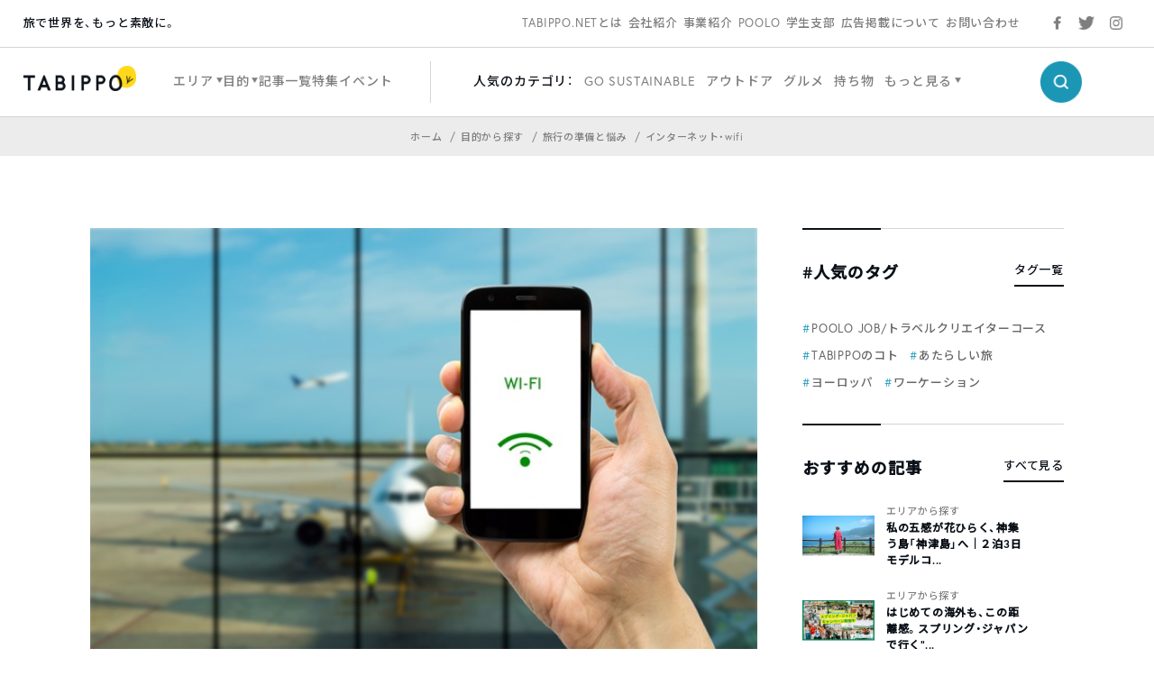

--- FILE ---
content_type: text/html; charset=UTF-8
request_url: https://tabippo.net/howto_wi-fi/2/
body_size: 21345
content:
<!DOCTYPE html>
<html>
<head prefix="og: http://ogp.me/ns# fb: http://ogp.me/ns/fb#">
  <meta charset="utf-8">
  <meta name="viewport" content="width=device-width,initial-scale=1.0,user-scalable=no">
  <meta name="referrer" content="origin">

  <!-- OGP/metaTag -->
  <!--221228 add-->
<meta name="facebook-domain-verification" content="cehodjlaicsxmng66pwefifuqev8e0" />

<!-- Facebook OGP -->
<meta property="fb:admins" content="100000330699486" />
<meta property="fb:app_id" content="466183936844734" />
<meta property="fb:app_id" content="339584692729300">
<meta property="fb:pages" content="117821764953903" />

<!-- OGP -->
<meta property="og:locale" content="ja_JP">
<!-- <meta property="og:type" content="blog"> -->
<link rel="shortcut icon" href="https://tabippo.net/wp-content/themes/new2020/img/favicon.ico">
<link rel="icon" type=”image/png” href="https://tabippo.net/wp-content/themes/new2020/img/favicon.png">
<link rel="apple-touch-icon" href="https://tabippo.net/wp-content/themes/new2020/img/favicon.jpg">
<link rel="apple-touch-icon-precomposed" href="https://tabippo.net/wp-content/themes/new2020/img/favicon.jpg" />
  


<title>海外旅行先で「Wi-Fi」に接続する方法と注意点まとめ | TABIPPO.NET</title>
<meta name="description" content="また、街中のレストランなどでもFREEWi-Fiの表示があるお店では係りの人にIDとパスワードを聞けば教えてくれます。観光の合間に一休みす...">

<meta property="og:site_name" content="海外旅行先で「Wi-Fi」に接続する方法と注意点まとめ">
<meta property="og:title" content="海外旅行先で「Wi-Fi」に接続する方法と注意点まとめ">
<meta property="og:description" content="また、街中のレストランなどでもFREEWi-Fiの表示があるお店では係りの人にIDとパスワードを聞けば教えてくれます。観光の合間に一休みす...">
<meta property="og:url" content="https://tabippo.net/howto_wi-fi/">
<meta property="og:image" content="https://tabippo.net/wp-content/uploads/680_shutterstock_202913557.jpg">

<meta name="twitter:card" content="summary_large_image">

  <script async src="https://securepubads.g.doubleclick.net/tag/js/gpt.js"></script>
<script>
    window.googletag = window.googletag || {cmd: []};
    googletag.cmd.push(function() {
        googletag.defineSlot('/73266699/net_pc_top_info_bottom_left', [300, 250], 'div-gpt-ad-1711607111454-0').addService(googletag.pubads());
        googletag.defineSlot('/73266699/net_pc_top_info_bottom_right', [300, 250], 'div-gpt-ad-1711607529622-0').addService(googletag.pubads());
        googletag.defineSlot('/73266699/net_underINFO_Right_PC', [336, 280], 'div-gpt-ad-1705463684032-0').addService(googletag.pubads());
        googletag.defineSlot('/73266699/net_INFOside_underTag_PC', [300, 250], 'div-gpt-ad-1705463292961-0').addService(googletag.pubads());
        googletag.defineSlot('/73266699/net_Articleside_Right_PC', [300, 250], 'div-gpt-ad-1705463792859-0').addService(googletag.pubads());
        googletag.defineSlot('/73266699/net_article_profile_under_Left_PC', [300, 250], 'div-gpt-ad-1705556770847-0').addService(googletag.pubads());
        googletag.defineSlot('/73266699/net_article_profile_under_Right_PC', [300, 250], 'div-gpt-ad-1705556885999-0').addService(googletag.pubads());
        googletag.defineSlot('/73266699/net_article_profile_under_SP', [300, 250], 'div-gpt-ad-1705557292007-0').addService(googletag.pubads());
        googletag.defineSlot('/73266699/net_article_bottom_SP', [300, 250], 'div-gpt-ad-1705557361026-0').addService(googletag.pubads());
        googletag.pubads().enableSingleRequest();
        googletag.enableServices();
    });
</script>  <link rel="stylesheet" href="https://tabippo.net/wp-content/themes/new2020/style.css?v=1.0.2">
  <!-- <link rel="stylesheet" href="https://use.typekit.net/pra7hrw.css"> -->
  <link rel="stylesheet" href="https://use.typekit.net/xhn2qwx.css">
  <link rel="stylesheet" href="https://cdn.jsdelivr.net/npm/yakuhanjp@3.3.1/dist/css/yakuhanjp.min.css">
  <link rel="stylesheet" href="https://fonts.googleapis.com/css?family=Noto+Sans+JP:300,500&display=swap&subset=japanese">
  <link rel="stylesheet" href="https://maxcdn.bootstrapcdn.com/font-awesome/4.4.0/css/font-awesome.min.css">
  <link rel="stylesheet" href="https://cdnjs.cloudflare.com/ajax/libs/Swiper/5.1.0/css/swiper.min.css">
  <link rel="stylesheet" href="https://tabippo.net/wp-content/themes/new2020/js/drawer/css/drawer.css">
  <link href="https://fonts.googleapis.com/icon?family=Material+Icons"
      rel="stylesheet">
  <link rel="stylesheet" href="https://tabippo.net/wp-content/themes/new2020/stylesheets/driveway.min.css"/>
  <link rel="stylesheet" href="https://use.fontawesome.com/releases/v5.7.2/css/all.css" integrity="sha384-fnmOCqbTlWIlj8LyTjo7mOUStjsKC4pOpQbqyi7RrhN7udi9RwhKkMHpvLbHG9Sr" crossorigin="anonymous">

  <!-- Customize Header (head_custom) -->
  
  <!-- Google Tag Manager -->
<script>(function(w,d,s,l,i){w[l]=w[l]||[];w[l].push({'gtm.start':
new Date().getTime(),event:'gtm.js'});var f=d.getElementsByTagName(s)[0],
j=d.createElement(s),dl=l!='dataLayer'?'&l='+l:'';j.async=true;j.src=
'https://www.googletagmanager.com/gtm.js?id='+i+dl;f.parentNode.insertBefore(j,f);
})(window,document,'script','dataLayer','GTM-5MNNQMQ');</script>
<!-- End Google Tag Manager -->

<!-- Google Anarytics -->
<!-- <script>
	(function(i,s,o,g,r,a,m){i['GoogleAnalyticsObject']=r;i[r]=i[r]||function(){
		(i[r].q=i[r].q||[]).push(arguments)},i[r].l=1*new Date();a=s.createElement(o),
		m=s.getElementsByTagName(o)[0];a.async=1;a.src=g;m.parentNode.insertBefore(a,m)
		})(window,document,'script','//www.google-analytics.com/analytics.js','ga');
		ga('create', 'UA-40115733-1', 'auto');
		ga('require', 'displayfeatures');
		ga('send', 'pageview');
</script> -->
<!-- End Google Anarytics -->

<!-- Google Ad Manager -->
<script type='text/javascript'>
    var googletag = googletag || {};
    googletag.cmd = googletag.cmd || [];
    (function() {
      var gads = document.createElement('script');
      gads.async = true;
      gads.type = 'text/javascript';
      var useSSL = 'https:' == document.location.protocol;
      gads.src = (useSSL ? 'https:' : 'http:') +
      '//www.googletagservices.com/tag/js/gpt.js';
      var node = document.getElementsByTagName('script')[0];
      node.parentNode.insertBefore(gads, node);
    })();
</script>
<!-- End Google Ad Manager -->

<!-- DFP -->
<script type='text/javascript'>
	var category_id = "301";
	window.googletag = window.googletag || {cmd: []};
	googletag.cmd.push(function() {
    var ua = navigator.userAgent;
    if (ua.indexOf('iPhone') > 0 || ua.indexOf('Android') > 0 && ua.indexOf('Mobile') > 0) {
      googletag.defineSlot('/73266699/net_ArticleTop_SP', [320, 100], 'div-gpt-ad-1589187215885-0').addService(googletag.pubads()).setTargeting("tagID", category_id);
      googletag.defineSlot('/73266699/net_inread_video_SP', [1, 1], 'div-gpt-ad-1596168518203-0').addService(googletag.pubads()).setTargeting("tagID", category_id);
      googletag.defineSlot('/73266699/net_ArticleBottom_SP', [300, 250], 'div-gpt-ad-1581875315822-0').addService(googletag.pubads()).setTargeting("tagID", category_id);
    } else {
      googletag.defineSlot('/73266699/net_inread_video_PC', [1, 1], 'div-gpt-ad-1596168805322-0').addService(googletag.pubads()).setTargeting("tagID", category_id);
      googletag.defineSlot('/73266699/net_ArticleBottom_Left_PC', [300, 250], 'div-gpt-ad-1589187089396-0').addService(googletag.pubads()).setTargeting("tagID", category_id);
      googletag.defineSlot('/73266699/net_ArticleBottom_Right_PC', [300, 250], 'div-gpt-ad-1589187126558-0').addService(googletag.pubads()).setTargeting("tagID", category_id);
      googletag.defineSlot('/73266699/net_SideBar_PC', [300, 250], 'div-gpt-ad-1581700744380-0').addService(googletag.pubads()).setTargeting("tagID", category_id);
    }
    googletag.pubads().enableSingleRequest();
    googletag.enableServices();
  });
 </script>
<!-- End DFP -->

<!-- Valuecommerce LinkSwitch -->
<script type="text/javascript" language="javascript">
	var vc_pid = "884805993";
</script><script type="text/javascript" src="//aml.valuecommerce.com/vcdal.js" async></script>
<!-- End Valuecommerce LinkSwitch -->

  <meta name='robots' content='max-image-preview:large' />

<!-- All In One SEO Pack 3.7.1[1149,1183] -->
<meta name="description"  content="スマートフォンが普及した今、海外旅行先でもインターネットを使いたいですよね。この記事では旅先でのwi-fiの使い方をまとめました。これさえ知っておけば、世界中どこからでも友達と繋がれちゃいます！" />
<link rel="prev" href="https://tabippo.net/howto_wi-fi/" />

<script type="application/ld+json" class="aioseop-schema">{"@context":"https://schema.org","@graph":[{"@type":"Organization","@id":"https://tabippo.net/#organization","url":"https://tabippo.net/","name":"TABIPPO.NET｜旅の総合WEBメディア","sameAs":[]},{"@type":"WebSite","@id":"https://tabippo.net/#website","url":"https://tabippo.net/","name":"TABIPPO.NET｜旅の総合WEBメディア","publisher":{"@id":"https://tabippo.net/#organization"}},{"@type":"WebPage","@id":"https://tabippo.net/howto_wi-fi/2/#webpage","url":"https://tabippo.net/howto_wi-fi/2/","inLanguage":"ja","name":"海外旅行先で「Wi-Fi」に接続する方法と注意点まとめ","isPartOf":{"@id":"https://tabippo.net/#website"},"breadcrumb":{"@id":"https://tabippo.net/howto_wi-fi/2/#breadcrumblist"},"description":"スマートフォンが普及した今、海外旅行先でもインターネットを使いたいですよね。この記事では旅先でのwi-fiの使い方をまとめました。これさえ知っておけば、世界中どこからでも友達と繋がれちゃいます！","image":{"@type":"ImageObject","@id":"https://tabippo.net/howto_wi-fi/2/#primaryimage","url":"https://tabippo.net/wp-content/uploads/680_shutterstock_202913557.jpg","width":680,"height":448},"primaryImageOfPage":{"@id":"https://tabippo.net/howto_wi-fi/2/#primaryimage"},"datePublished":"2016-03-30T03:10:56+09:00","dateModified":"2018-07-31T02:37:17+09:00"},{"@type":"Article","@id":"https://tabippo.net/howto_wi-fi/2/#article","isPartOf":{"@id":"https://tabippo.net/howto_wi-fi/2/#webpage"},"author":{"@id":"https://tabippo.net/traveler/udashotarou/#author"},"headline":"海外旅行先で「Wi-Fi」に接続する方法と注意点まとめ","datePublished":"2016-03-30T03:10:56+09:00","dateModified":"2018-07-31T02:37:17+09:00","commentCount":0,"mainEntityOfPage":{"@id":"https://tabippo.net/howto_wi-fi/2/#webpage"},"publisher":{"@id":"https://tabippo.net/#organization"},"articleSection":"インターネット・wifi, 携帯電話・スマートフォン・PC","image":{"@type":"ImageObject","@id":"https://tabippo.net/howto_wi-fi/2/#primaryimage","url":"https://tabippo.net/wp-content/uploads/680_shutterstock_202913557.jpg","width":680,"height":448}},{"@type":"Person","@id":"https://tabippo.net/traveler/udashotarou/#author","name":"宇多 将太郎","sameAs":[],"image":{"@type":"ImageObject","@id":"https://tabippo.net/#personlogo","url":"https://tabippo.net/wp-content/uploads/20200217034435/f6af293e8b852e4f38e3560984a63da2.jpg","width":96,"height":96,"caption":"宇多 将太郎"}},{"@type":"BreadcrumbList","@id":"https://tabippo.net/howto_wi-fi/2/#breadcrumblist","itemListElement":[{"@type":"ListItem","position":1,"item":{"@type":"WebPage","@id":"https://tabippo.net/","url":"https://tabippo.net/","name":"TABIPPO.NET｜旅の総合WEBメディア"}},{"@type":"ListItem","position":2,"item":{"@type":"WebPage","@id":"https://tabippo.net/howto_wi-fi/2/","url":"https://tabippo.net/howto_wi-fi/2/","name":"海外旅行先で「Wi-Fi」に接続する方法と注意点まとめ"}}]}]}</script>
<link rel="canonical" href="https://tabippo.net/howto_wi-fi/" />
<meta property="og:type" content="article" />
<meta property="og:title" content="海外旅行先で「Wi-Fi」に接続する方法と注意点まとめ | TABIPPO.NET " />
<meta property="og:description" content="スマートフォンが普及した今、海外旅行先でもインターネットを使いたいですよね。この記事では旅先でのwi-fiの使い方をまとめました。これさえ知っておけば、世界中どこからでも友達と繋がれちゃいます！" />
<meta property="og:url" content="https://tabippo.net/howto_wi-fi/2/" />
<meta property="og:site_name" content="TABIPPO.NET" />
<meta property="og:image" content="https://tabippo.net/wp-content/uploads/680_shutterstock_202913557-678x447.jpg" />
<meta property="fb:admins" content="100000330699486" />
<meta property="article:published_time" content="2016-03-30T03:10:56Z" />
<meta property="article:modified_time" content="2018-07-31T02:37:17Z" />
<meta property="article:publisher" content="TABIPPO" />
<meta property="og:image:secure_url" content="https://tabippo.net/wp-content/uploads/680_shutterstock_202913557-678x447.jpg" />
<meta name="twitter:card" content="summary_large_image" />
<meta name="twitter:site" content="@TABIPPO" />
<meta name="twitter:domain" content="tabippo.net" />
<meta name="twitter:title" content="海外旅行先で「Wi-Fi」に接続する方法と注意点まとめ | TABIPPO.NET " />
<meta name="twitter:description" content="スマートフォンが普及した今、海外旅行先でもインターネットを使いたいですよね。この記事では旅先でのwi-fiの使い方をまとめました。これさえ知っておけば、世界中どこからでも友達と繋がれちゃいます！" />
<meta name="twitter:image" content="https://tabippo.net/wp-content/uploads/680_shutterstock_202913557-678x447.jpg" />
<!-- All In One SEO Pack -->
<link rel='dns-prefetch' href='//s.w.org' />
<link rel="alternate" type="application/rss+xml" title="TABIPPO.NET｜旅の総合WEBメディア &raquo; 海外旅行先で「Wi-Fi」に接続する方法と注意点まとめ のコメントのフィード" href="https://tabippo.net/howto_wi-fi/feed/" />
		<script type="text/javascript">
			window._wpemojiSettings = {"baseUrl":"https:\/\/s.w.org\/images\/core\/emoji\/13.1.0\/72x72\/","ext":".png","svgUrl":"https:\/\/s.w.org\/images\/core\/emoji\/13.1.0\/svg\/","svgExt":".svg","source":{"concatemoji":"https:\/\/tabippo.net\/wp-includes\/js\/wp-emoji-release.min.js?ver=5.8.6"}};
			!function(e,a,t){var n,r,o,i=a.createElement("canvas"),p=i.getContext&&i.getContext("2d");function s(e,t){var a=String.fromCharCode;p.clearRect(0,0,i.width,i.height),p.fillText(a.apply(this,e),0,0);e=i.toDataURL();return p.clearRect(0,0,i.width,i.height),p.fillText(a.apply(this,t),0,0),e===i.toDataURL()}function c(e){var t=a.createElement("script");t.src=e,t.defer=t.type="text/javascript",a.getElementsByTagName("head")[0].appendChild(t)}for(o=Array("flag","emoji"),t.supports={everything:!0,everythingExceptFlag:!0},r=0;r<o.length;r++)t.supports[o[r]]=function(e){if(!p||!p.fillText)return!1;switch(p.textBaseline="top",p.font="600 32px Arial",e){case"flag":return s([127987,65039,8205,9895,65039],[127987,65039,8203,9895,65039])?!1:!s([55356,56826,55356,56819],[55356,56826,8203,55356,56819])&&!s([55356,57332,56128,56423,56128,56418,56128,56421,56128,56430,56128,56423,56128,56447],[55356,57332,8203,56128,56423,8203,56128,56418,8203,56128,56421,8203,56128,56430,8203,56128,56423,8203,56128,56447]);case"emoji":return!s([10084,65039,8205,55357,56613],[10084,65039,8203,55357,56613])}return!1}(o[r]),t.supports.everything=t.supports.everything&&t.supports[o[r]],"flag"!==o[r]&&(t.supports.everythingExceptFlag=t.supports.everythingExceptFlag&&t.supports[o[r]]);t.supports.everythingExceptFlag=t.supports.everythingExceptFlag&&!t.supports.flag,t.DOMReady=!1,t.readyCallback=function(){t.DOMReady=!0},t.supports.everything||(n=function(){t.readyCallback()},a.addEventListener?(a.addEventListener("DOMContentLoaded",n,!1),e.addEventListener("load",n,!1)):(e.attachEvent("onload",n),a.attachEvent("onreadystatechange",function(){"complete"===a.readyState&&t.readyCallback()})),(n=t.source||{}).concatemoji?c(n.concatemoji):n.wpemoji&&n.twemoji&&(c(n.twemoji),c(n.wpemoji)))}(window,document,window._wpemojiSettings);
		</script>
		<style type="text/css">
img.wp-smiley,
img.emoji {
	display: inline !important;
	border: none !important;
	box-shadow: none !important;
	height: 1em !important;
	width: 1em !important;
	margin: 0 .07em !important;
	vertical-align: -0.1em !important;
	background: none !important;
	padding: 0 !important;
}
</style>
	<link rel='stylesheet' id='wp-block-library-css'  href='https://tabippo.net/wp-includes/css/dist/block-library/style.min.css?ver=5.8.6' type='text/css' media='all' />
<link rel='stylesheet' id='contact-form-7-css'  href='https://tabippo.net/wp-content/plugins/contact-form-7/includes/css/styles.css?ver=5.4.1' type='text/css' media='all' />
<link rel='stylesheet' id='extended_toc-css'  href='https://tabippo.net/wp-content/plugins/extended-table-of-contents-with-nextpage-support/style.css?ver=1.0.0' type='text/css' media='all' />
<link rel='stylesheet' id='toc-screen-css'  href='https://tabippo.net/wp-content/plugins/table-of-contents-plus/screen.min.css?ver=1509' type='text/css' media='all' />
<link rel='stylesheet' id='yyi_rinker_stylesheet-css'  href='https://tabippo.net/wp-content/plugins/yyi-rinker/css/style.css?v=1.0.7&#038;ver=5.8.6' type='text/css' media='all' />
<script type='text/javascript' src='https://tabippo.net/wp-includes/js/jquery/jquery.min.js?ver=3.6.0' id='jquery-core-js'></script>
<script type='text/javascript' src='https://tabippo.net/wp-includes/js/jquery/jquery-migrate.min.js?ver=3.3.2' id='jquery-migrate-js'></script>
<script type='text/javascript' src='https://tabippo.net/wp-content/plugins/yyi-rinker/js/event-tracking.js?v=1.0.7' id='yyi_rinker_event_tracking_script-js'></script>
<link rel="https://api.w.org/" href="https://tabippo.net/wp-json/" /><link rel="alternate" type="application/json" href="https://tabippo.net/wp-json/wp/v2/posts/16753" /><link rel="EditURI" type="application/rsd+xml" title="RSD" href="https://tabippo.net/xmlrpc.php?rsd" />
<link rel="wlwmanifest" type="application/wlwmanifest+xml" href="https://tabippo.net/wp-includes/wlwmanifest.xml" /> 
<meta name="generator" content="WordPress 5.8.6" />
<link rel='shortlink' href='https://tabippo.net/?p=16753' />
<link rel="alternate" type="application/json+oembed" href="https://tabippo.net/wp-json/oembed/1.0/embed?url=https%3A%2F%2Ftabippo.net%2Fhowto_wi-fi%2F" />
<link rel="alternate" type="text/xml+oembed" href="https://tabippo.net/wp-json/oembed/1.0/embed?url=https%3A%2F%2Ftabippo.net%2Fhowto_wi-fi%2F&#038;format=xml" />
<style type="text/css">div#toc_container {background: #ffffff;border: 1px solid #ffffff;}</style><script type="text/javascript" language="javascript">
    var vc_pid = "884805993";
</script><script type="text/javascript" src="//aml.valuecommerce.com/vcdal.js" async></script>		<style type="text/css" id="wp-custom-css">
			/*youtube埋め込み*/
.video {
  position: relative;
  width: 100%;
  height: 0;
  padding-bottom: 56.25%;
  overflow: hidden;
  margin-bottom: 50px;
}
.video iframe {
  width: 100%;
  height: 100%;
  position: absolute;
  top: 0;
  left: 0;
}
/*youtube埋め込み終了*/ 		</style>
		
</head>

<body class="content_body">

  <!-- Google Tag Manager (noscript) -->
  <noscript><iframe src="https://www.googletagmanager.com/ns.html?id=GTM-5MNNQMQ" height="0" width="0" style="display:none;visibility:hidden"></iframe></noscript>
  <!-- End Google Tag Manager (noscript) -->

  <div id="wrapper">
    <header>
      
<div class="global_header">
  <div class="sub_menu">
    <div class="sub_menu_wrap flex_list">
  <div class="site_title_wrap">
    <p class="site_title">旅で世界を、もっと素敵に。</p>
  </div>
  <div class="sub_menu_list_wrap">
    <ul class="sub_menu_list flex_list">
	  <li>
		<a href="https://tabippo.net/about/">TABIPPO.NETとは</a>
	  </li>
	  <li>
		<a href="https://tabippo.net/company/">会社紹介</a>
	  </li>
	  <li>
		<a href="https://tabippo.net/company/service/">事業紹介</a>
	  </li>
	  <li>
		<a href="https://tabippo.net/poolo/">POOLO</a>
	  </li>
	  <li>
		<a href="https://tabippo.net/student/">学生支部</a>
	  </li>
	  <li>
		<a href="https://tabippo.net/for-business/">広告掲載について</a>
	  </li>
	  <li>
		<a href="https://tabippo.net/contact/">お問い合わせ</a>
	  </li>
    </ul>
  </div>
  <div class="sns_list_wrap">
    <ul class="sns_list flex_list">
      <li class="facebook">
        <a target="_blank" href="https://www.facebook.com/around.the.world.tabippo/">
          <img src="https://tabippo.net/wp-content/themes/new2020/img/icon/sns/facebook_gray.png">
        </a>
      </li>
      <li class="twitter">
        <a target="_blank" href="https://twitter.com/TABIPPO">
          <img src="https://tabippo.net/wp-content/themes/new2020/img/icon/sns/twitter_gray.png">
        </a>
      </li>
      <li class="instagram">
        <a target="_blank" href="https://www.instagram.com/tabippo/">
          <img src="https://tabippo.net/wp-content/themes/new2020/img/icon/sns/instagram_gray.png">
        </a>
      </li>
    </ul>
  </div>
</div>
    </div>
  <div class="main_menu">
    <div class="main_menu_wrap flex_list">
  <div class="logo_wrap">
    <a href="https://tabippo.net">
    <img src="https://tabippo.net/wp-content/themes/new2020/img/new_logo.png">
    </a>
  </div>
  <div class="main_menu_list_wrap">
    <ul class="main_menu_list flex_list">
      <li class="w_triangle">
        <span>エリア</span>
        <div class="cover_view">
          <div class="cover_content_wrap flex_list">
    <div class="navigation_wrap">
        <ul class="navigation_list">
      <li>
        <a href="https://tabippo.net/category/area/">
          <p class="en_title">エリアから探す</p>
          <span class="ja_title">ホーム</span>
        </a>
      </li>
    </ul>
      </div>
  <div class="category_search_wrap">
    <ul class="large_category_list flex_list">
            <li>
        <a class="category_title" href="https://tabippo.net/category/area/oversea/">海外</a>
        <ul class="medium_category_list">
                    <li>
            <a class="category_name" href="https://tabippo.net/category/area/oversea/europe/">ヨーロッパ</a>
          </li>
                    <li>
            <a class="category_name" href="https://tabippo.net/category/area/oversea/africa/">アフリカ</a>
          </li>
                    <li>
            <a class="category_name" href="https://tabippo.net/category/area/oversea/latin-america/">中南米</a>
          </li>
                    <li>
            <a class="category_name" href="https://tabippo.net/category/area/oversea/middle-east/">中東</a>
          </li>
                    <li>
            <a class="category_name" href="https://tabippo.net/category/area/oversea/asia/">アジア</a>
          </li>
                    <li>
            <a class="category_name" href="https://tabippo.net/category/area/oversea/oceania/">オセアニア</a>
          </li>
                    <li>
            <a class="category_name" href="https://tabippo.net/category/area/oversea/north-america/">北米</a>
          </li>
                    <li>
            <a class="category_name" href="https://tabippo.net/category/area/oversea/polar/">極地</a>
          </li>
                    <li>
            <a class="category_name" href="https://tabippo.net/category/area/oversea/%e9%9d%9e%e6%89%bf%e8%aa%8d%e5%9b%bd%e5%ae%b6/">非承認国家</a>
          </li>
                  </ul>
              <li>
        <a class="category_title" href="https://tabippo.net/category/area/japan/">日本</a>
        <ul class="medium_category_list">
                    <li>
            <a class="category_name" href="https://tabippo.net/category/area/japan/kyusyu-okinawa/">九州・沖縄地方</a>
          </li>
                    <li>
            <a class="category_name" href="https://tabippo.net/category/area/japan/hokkaido-tohoku/">北海道・東北地方</a>
          </li>
                    <li>
            <a class="category_name" href="https://tabippo.net/category/area/japan/kanto/">関東</a>
          </li>
                    <li>
            <a class="category_name" href="https://tabippo.net/category/area/japan/shikoku/">四国地方</a>
          </li>
                    <li>
            <a class="category_name" href="https://tabippo.net/category/area/japan/kansai/">関西地方</a>
          </li>
                    <li>
            <a class="category_name" href="https://tabippo.net/category/area/japan/chugoku/">中国地方</a>
          </li>
                    <li>
            <a class="category_name" href="https://tabippo.net/category/area/japan/koushinetsu-hokuriku/">甲信越・北陸地方</a>
          </li>
                    <li>
            <a class="category_name" href="https://tabippo.net/category/area/japan/tokai/">東海地方</a>
          </li>
                  </ul>
              </li>
    </ul>
  </div>
</div>        </div>
      </li>
      <li class="w_triangle">
        <span>目的</span>
        <div class="cover_view">
          <div class="cover_content_wrap flex_list">
    <div class="navigation_wrap">
        <ul class="navigation_list">
      <li>
        <a href="https://tabippo.net/category/purpose/">
          <p class="en_title">目的から探す</p>
          <span class="ja_title">ホーム</span>
        </a>
      </li>
    </ul>
      </div>
  <div class="category_search_wrap">
    <ul class="large_category_list dw">
            <li class="dw-panel">
        <a class="category_title" href="https://tabippo.net/category/purpose/travel-issue/">旅行の準備と悩み</a>
        <ul class="medium_category_list">
                    <li>
            <a class="category_name" href="https://tabippo.net/category/purpose/travel-issue/travel_goods/">持ち物</a>
          </li>
                    <li>
            <a class="category_name" href="https://tabippo.net/category/purpose/travel-issue/language/">英語・語学</a>
          </li>
                    <li>
            <a class="category_name" href="https://tabippo.net/category/purpose/travel-issue/backpacker_tabibito/">旅人たちの想い</a>
          </li>
                    <li>
            <a class="category_name" href="https://tabippo.net/category/purpose/travel-issue/travel_hotel/">ホテル・宿泊</a>
          </li>
                    <li>
            <a class="category_name" href="https://tabippo.net/category/purpose/travel-issue/travel_books/">旅の書籍</a>
          </li>
                    <li>
            <a class="category_name" href="https://tabippo.net/category/purpose/travel-issue/travel_plan/">旅行の計画</a>
          </li>
                    <li>
            <a class="category_name" href="https://tabippo.net/category/purpose/travel-issue/transportation/">移動・交通</a>
          </li>
                    <li>
            <a class="category_name" href="https://tabippo.net/category/purpose/travel-issue/travel_air/">航空券</a>
          </li>
                    <li>
            <a class="category_name" href="https://tabippo.net/category/purpose/travel-issue/travel_webservice/">旅行のWEBサービス</a>
          </li>
                    <li>
            <a class="category_name" href="https://tabippo.net/category/purpose/travel-issue/travel_trouble-travel_trouble/">トラブル</a>
          </li>
                    <li>
            <a class="category_name" href="https://tabippo.net/category/purpose/travel-issue/tabippo-event/">旅のイベント</a>
          </li>
                    <li>
            <a class="category_name" href="https://tabippo.net/category/purpose/travel-issue/mobile/">携帯電話・スマートフォン・PC</a>
          </li>
                    <li>
            <a class="category_name" href="https://tabippo.net/category/purpose/travel-issue/travel_money/">お金</a>
          </li>
                    <li>
            <a class="category_name" href="https://tabippo.net/category/purpose/travel-issue/travel_internet/">インターネット・wifi</a>
          </li>
                    <li>
            <a class="category_name" href="https://tabippo.net/category/purpose/travel-issue/travel_sickness/">病気</a>
          </li>
                    <li>
            <a class="category_name" href="https://tabippo.net/category/purpose/travel-issue/travel_security/">治安</a>
          </li>
                    <li>
            <a class="category_name" href="https://tabippo.net/category/purpose/travel-issue/travel_visa/">パスポート・ビザ</a>
          </li>
                    <li>
            <a class="category_name" href="https://tabippo.net/category/purpose/travel-issue/travelhack/">トラベルハック</a>
          </li>
                    <li>
            <a class="category_name" href="https://tabippo.net/category/purpose/travel-issue/travel_vaccination/">予防接種・薬</a>
          </li>
                    <li>
            <a class="category_name" href="https://tabippo.net/category/purpose/travel-issue/travel_insurance/">海外旅行保険</a>
          </li>
                  </ul>
              <li class="dw-panel">
        <a class="category_title" href="https://tabippo.net/category/purpose/travel_style/">旅のスタイル</a>
        <ul class="medium_category_list">
                    <li>
            <a class="category_name" href="https://tabippo.net/category/purpose/travel_style/travel_women/">女子旅</a>
          </li>
                    <li>
            <a class="category_name" href="https://tabippo.net/category/purpose/travel_style/travel_alone/">ひとり旅</a>
          </li>
                    <li>
            <a class="category_name" href="https://tabippo.net/category/purpose/travel_style/aroundtheworld/">世界一周</a>
          </li>
                    <li>
            <a class="category_name" href="https://tabippo.net/category/purpose/travel_style/ryugaku/">留学</a>
          </li>
                    <li>
            <a class="category_name" href="https://tabippo.net/category/purpose/travel_style/travel_couple/">カップル・新婚旅行・ウエディング</a>
          </li>
                    <li>
            <a class="category_name" href="https://tabippo.net/category/purpose/travel_style/students/">学生・卒業旅行</a>
          </li>
                    <li>
            <a class="category_name" href="https://tabippo.net/category/purpose/travel_style/workation/">ワーケーション</a>
          </li>
                    <li>
            <a class="category_name" href="https://tabippo.net/category/purpose/travel_style/working-holiday/">ワーホリ</a>
          </li>
                    <li>
            <a class="category_name" href="https://tabippo.net/category/purpose/travel_style/travel_volunteer/">ボランティア</a>
          </li>
                    <li>
            <a class="category_name" href="https://tabippo.net/category/purpose/travel_style/%e3%83%aa%e3%83%88%e3%83%aa%e3%83%bc%e3%83%88/">リトリート</a>
          </li>
                  </ul>
              <li class="dw-panel">
        <a class="category_title" href="https://tabippo.net/category/purpose/travel-info/">観光＆レジャー</a>
        <ul class="medium_category_list">
                    <li>
            <a class="category_name" href="https://tabippo.net/category/purpose/travel-info/travel_nature/">自然</a>
          </li>
                    <li>
            <a class="category_name" href="https://tabippo.net/category/purpose/travel-info/world-heritage/">世界遺産</a>
          </li>
                    <li>
            <a class="category_name" href="https://tabippo.net/category/purpose/travel-info/food/">グルメ</a>
          </li>
                    <li>
            <a class="category_name" href="https://tabippo.net/category/purpose/travel-info/festival/">フェス・お祭り</a>
          </li>
                    <li>
            <a class="category_name" href="https://tabippo.net/category/purpose/travel-info/outdoor/">アウトドア</a>
          </li>
                    <li>
            <a class="category_name" href="https://tabippo.net/category/purpose/travel-info/shopping/">ショッピング</a>
          </li>
                    <li>
            <a class="category_name" href="https://tabippo.net/category/purpose/travel-info/superb-view/">絶景</a>
          </li>
                    <li>
            <a class="category_name" href="https://tabippo.net/category/purpose/travel-info/healing/">リフレッシュ</a>
          </li>
                    <li>
            <a class="category_name" href="https://tabippo.net/category/purpose/travel-info/travel-spot/">観光名所</a>
          </li>
                    <li>
            <a class="category_name" href="https://tabippo.net/category/purpose/travel-info/night-life/">ナイトライフ</a>
          </li>
                  </ul>
              <li class="dw-panel">
        <a class="category_title" href="https://tabippo.net/category/purpose/carrier-life/">キャリアと人生</a>
        <ul class="medium_category_list">
                    <li>
            <a class="category_name" href="https://tabippo.net/category/purpose/carrier-life/lifestyle/">生き方</a>
          </li>
                    <li>
            <a class="category_name" href="https://tabippo.net/category/purpose/carrier-life/wellbeing/">ウェルビーイング</a>
          </li>
                    <li>
            <a class="category_name" href="https://tabippo.net/category/purpose/carrier-life/recruit-job/">就職・転職</a>
          </li>
                    <li>
            <a class="category_name" href="https://tabippo.net/category/purpose/carrier-life/business-skills/">ビジネススキル</a>
          </li>
                    <li>
            <a class="category_name" href="https://tabippo.net/category/purpose/carrier-life/freelance/">フリーランス</a>
          </li>
                    <li>
            <a class="category_name" href="https://tabippo.net/category/purpose/carrier-life/life-philosophy/">人生哲学</a>
          </li>
                    <li>
            <a class="category_name" href="https://tabippo.net/category/purpose/carrier-life/entrepreneurship/">起業</a>
          </li>
                    <li>
            <a class="category_name" href="https://tabippo.net/category/purpose/carrier-life/self-enlightenment/">自己啓発</a>
          </li>
                    <li>
            <a class="category_name" href="https://tabippo.net/category/purpose/carrier-life/family/">家族</a>
          </li>
                  </ul>
              <li class="dw-panel">
        <a class="category_title" href="https://tabippo.net/category/purpose/culcure/">世界のカルチャー</a>
        <ul class="medium_category_list">
                    <li>
            <a class="category_name" href="https://tabippo.net/category/purpose/culcure/history/">歴史</a>
          </li>
                    <li>
            <a class="category_name" href="https://tabippo.net/category/purpose/culcure/art/">アート</a>
          </li>
                    <li>
            <a class="category_name" href="https://tabippo.net/category/purpose/culcure/food-culture/">食文化</a>
          </li>
                    <li>
            <a class="category_name" href="https://tabippo.net/category/purpose/culcure/travel_movie/">映画</a>
          </li>
                    <li>
            <a class="category_name" href="https://tabippo.net/category/purpose/culcure/travel_sports/">スポーツ</a>
          </li>
                    <li>
            <a class="category_name" href="https://tabippo.net/category/purpose/culcure/fashion/">ファッション</a>
          </li>
                    <li>
            <a class="category_name" href="https://tabippo.net/category/purpose/culcure/love/">恋愛</a>
          </li>
                  </ul>
              <li class="dw-panel">
        <a class="category_title" href="https://tabippo.net/category/purpose/sustainable/">GO SUSTAINABLE</a>
        <ul class="medium_category_list">
                    <li>
            <a class="category_name" href="https://tabippo.net/category/purpose/sustainable/sustainable-tourism/">サステイナブルツーリズム</a>
          </li>
                    <li>
            <a class="category_name" href="https://tabippo.net/category/purpose/sustainable/environment-issues/">環境問題</a>
          </li>
                    <li>
            <a class="category_name" href="https://tabippo.net/category/purpose/sustainable/organic/">オーガニック</a>
          </li>
                    <li>
            <a class="category_name" href="https://tabippo.net/category/purpose/sustainable/ffood-loss/">フードロス</a>
          </li>
                    <li>
            <a class="category_name" href="https://tabippo.net/category/purpose/sustainable/gender/">ジェンダー</a>
          </li>
                    <li>
            <a class="category_name" href="https://tabippo.net/category/purpose/sustainable/racism/">人種差別</a>
          </li>
                    <li>
            <a class="category_name" href="https://tabippo.net/category/purpose/sustainable/poverty/">貧困</a>
          </li>
                  </ul>
              <li class="dw-panel">
        <a class="category_title" href="https://tabippo.net/category/purpose/%e5%9c%b0%e6%96%b9%e5%89%b5%e7%94%9f/">地方創生</a>
        <ul class="medium_category_list">
                  </ul>
              </li>
    </ul>
  </div>
</div>        </div>
      </li>
	  <li>
		<a href="https://tabippo.net/new-articles/">記事一覧</a>
	  </li>
      <li>
        <a href="https://tabippo.net/specials/">特集</a>
      </li>
      <li>
        <a href="https://tabippo.net/events/">イベント</a>
      </li>
    </ul>
  </div>
  <div class="line_l"></div>
  <div class="category_list_wrap flex_list">
    <ul class="category_list flex_list">
      <li>
        <p class="popular_category_title">人気のカテゴリ：</p>
      </li>
            <li>
        <a href="https://tabippo.net/category/purpose/sustainable/">GO SUSTAINABLE</a>
      </li>
            <li>
        <a href="https://tabippo.net/category/purpose/travel-info/outdoor/">アウトドア</a>
      </li>
            <li>
        <a href="https://tabippo.net/category/purpose/travel-info/food/">グルメ</a>
      </li>
            <li>
        <a href="https://tabippo.net/category/purpose/travel-issue/travel_goods/">持ち物</a>
      </li>
            <li class="w_triangle">
        <span>もっと見る</span>
        <div class="cover_view more_category">
          <div class="cover_content_wrap">
            <ul class="more_category_list flex_list">
                            <li>
                <a href="https://tabippo.net/category/purpose/travel-info/healing/">リフレッシュ</a>
              </li>
                            <li>
                <a href="https://tabippo.net/category/purpose/carrier-life/business-skills/">ビジネススキル</a>
              </li>
                            <li>
                <a href="https://tabippo.net/category/purpose/travel-issue/tabippo-event/backpack-festa/">BackpackFESTA</a>
              </li>
                            <li>
                <a href="https://tabippo.net/category/purpose/carrier-life/">キャリアと人生</a>
              </li>
                            <li>
                <a href="https://tabippo.net/category/purpose/travel-issue/language/">英語・語学</a>
              </li>
                            <li>
                <a href="https://tabippo.net/category/purpose/travel-info/travel_nature/">自然</a>
              </li>
                          </ul>
          </div>
        </div>
      </li>
    </ul>
  </div>
  <div class="button_list_wrap flex_list">
    <div class="search_button_wrap">
      <div class="search_button"></div>
      <div class="cover_view">
        <div class="cover_content_wrap">
	<div class="menu_view flex_list">
				<div class="logo_wrap">
			<a href="https://tabippo.net">
				<img src="https://tabippo.net/wp-content/themes/new2020/img/new_logo.png">
			</a>
		</div>
		<div class="text_search_wrap">
			<form method="get" class="text_search" action="https://tabippo.net/">
				<input type="text" name="s" class="text_field" placeholder="キーワードで記事を検索" value="" />
				<input type="submit" class="submit_button" value="">
			</form>
		</div>
		<div class="icon_button_wrap flex_list">
			<div class="close_button_wrap">
				<div class="close_button">
					<img src="https://tabippo.net/wp-content/themes/new2020/img/icon/header/close.png">
				</div>
			</div>
		</div>
			</div>
	<div class="main_view flex_list">
		<div class="search_wrap tag_search">
			<div class="title_wrap flex_list">
				<h3>タグから探す</h3>
				<div class="button_wrap">
					<a class="view_all" href="https://tabippo.net/tags/">タグ一覧</a>
				</div>
			</div>
			<div class="tags_wrap"><ul class="tag_list"><li><a href="https://tabippo.net/tag/poolo-job/">POOLO JOB/トラベルクリエイターコース</a></li><li><a href="https://tabippo.net/tag/things/">TABIPPOのコト</a></li><li><a href="https://tabippo.net/tag/atarashiitabi/">あたらしい旅</a></li><li><a href="https://tabippo.net/tag/%e3%83%a8%e3%83%bc%e3%83%ad%e3%83%83%e3%83%91/">ヨーロッパ</a></li><li><a href="https://tabippo.net/tag/workation/">ワーケーション</a></li></ul></div>
		</div>
		<div class="line"></div>
		<div class="search_wrap area_search">
			<div class="title_wrap flex_list">
				<h3>エリアから探す</h3>
				<div class="button_wrap">
					<a class="view_all" href="https://tabippo.net/category/area/">エリア一覧</a>
				</div>
			</div>
			<div class="area_search_wrap">
				<div class="world_map map_wrap">
					<div class="title_link_wrap">
						<a href="">海外から探す</a>
					</div>
					<img src="https://tabippo.net/wp-content/themes/new2020/img/map_w.png" usemap="#ImageMap_w" alt="" />
					<map name="ImageMap_w">
						<area shape="rect" coords="2,35,273,170" href="https://tabippo.net/category/area/oversea/north-america/" alt="" />
						<area shape="rect" coords="70,519,388,652" href="https://tabippo.net/category/area/oversea/latin-america/" alt="" />
						<area shape="rect" coords="478,695,749,829" href="https://tabippo.net/category/area/oversea/polar" alt="" />
						<area shape="rect" coords="550,412,896,545" href="https://tabippo.net/category/area/oversea/africa/" alt="" />
						<area shape="rect" coords="481,4,888,136" href="https://tabippo.net/category/area/oversea/europe/" alt="" />
						<area shape="rect" coords="691,199,960,332" href="https://tabippo.net/category/area/oversea/middle-east/" alt="" />
						<area shape="rect" coords="902,628,1308,761" href="https://tabippo.net/category/area/oversea/oceania/" alt="" />
						<area shape="rect" coords="994,259,1307,393" href="https://tabippo.net/category/area/oversea/asia/" alt="" />
					</map>
				</div>
				<div class="japan_map map_wrap">
					<div class="title_link_wrap">
						<a href="">国内から探す</a>
					</div>
					<img src="https://tabippo.net/wp-content/themes/new2020/img/map_j.png" usemap="#ImageMap_j" alt="" />
					<map name="ImageMap_j">
						<area shape="rect" coords="824,386,1310,525" href="https://tabippo.net/category/area/japan/hokkaido-tohoku/" alt="" />
						<area shape="rect" coords="324,666,808,805" href="https://tabippo.net/category/area/japan/koushinetsu-hokuriku/" alt="" />
						<area shape="rect" coords="858,894,1156,1035" href="https://tabippo.net/category/area/japan/kanto/" alt="" />
						<area shape="rect" coords="467,857,764,997" href="https://tabippo.net/category/area/japan/tokai/" alt="" />
						<area shape="rect" coords="391,1014,690,1155" href="https://tabippo.net/category/area/japan/kansai/" alt="" />
						<area shape="rect" coords="187,1160,486,1301" href="https://tabippo.net/category/area/japan/shikoku/" alt="" />
						<area shape="rect" coords="58,864,359,1005" href="https://tabippo.net/category/area/japan/chugoku/" alt="" />
						<area shape="rect" coords="18,1324,434,1460" href="https://tabippo.net/category/area/japan/kyushu-okinawa/" alt="" />
					</map>
				</div>
			</div>
		</div>
		<div class="line"></div>
		<div class="search_wrap genre_search">
			<div class="title_wrap flex_list">
				<h3>目的から探す</h3>
				<div class="button_wrap">
					<a class="view_all" href="https://tabippo.net/category/purpose/">目的一覧</a>
				</div>
			</div>
			<div class="genre_search_list dropdown_wrap">
								<div class="dropdown">
					<div class="selected_element dropdown_element">
						<p>旅行の準備と悩み</p>
					</div>
					<div class="dropdown_view">
						<ul class="dropdown_list flex_list">
														<li class="category_text">
								<a href="https://tabippo.net/category/purpose/travel-issue/travel_goods/">持ち物</a>
							</li>
														<li class="category_text">
								<a href="https://tabippo.net/category/purpose/travel-issue/language/">英語・語学</a>
							</li>
														<li class="category_text">
								<a href="https://tabippo.net/category/purpose/travel-issue/backpacker_tabibito/">旅人たちの想い</a>
							</li>
														<li class="category_text">
								<a href="https://tabippo.net/category/purpose/travel-issue/travel_hotel/">ホテル・宿泊</a>
							</li>
														<li class="category_text">
								<a href="https://tabippo.net/category/purpose/travel-issue/travel_books/">旅の書籍</a>
							</li>
														<li class="category_text">
								<a href="https://tabippo.net/category/purpose/travel-issue/travel_plan/">旅行の計画</a>
							</li>
														<li class="category_text">
								<a href="https://tabippo.net/category/purpose/travel-issue/transportation/">移動・交通</a>
							</li>
														<li class="category_text">
								<a href="https://tabippo.net/category/purpose/travel-issue/travel_air/">航空券</a>
							</li>
														<li class="category_text">
								<a href="https://tabippo.net/category/purpose/travel-issue/travel_webservice/">旅行のWEBサービス</a>
							</li>
														<li class="category_text">
								<a href="https://tabippo.net/category/purpose/travel-issue/travel_trouble-travel_trouble/">トラブル</a>
							</li>
														<li class="category_text">
								<a href="https://tabippo.net/category/purpose/travel-issue/tabippo-event/">旅のイベント</a>
							</li>
														<li class="category_text">
								<a href="https://tabippo.net/category/purpose/travel-issue/mobile/">携帯電話・スマートフォン・PC</a>
							</li>
														<li class="category_text">
								<a href="https://tabippo.net/category/purpose/travel-issue/travel_money/">お金</a>
							</li>
														<li class="category_text">
								<a href="https://tabippo.net/category/purpose/travel-issue/travel_internet/">インターネット・wifi</a>
							</li>
														<li class="category_text">
								<a href="https://tabippo.net/category/purpose/travel-issue/travel_sickness/">病気</a>
							</li>
														<li class="category_text">
								<a href="https://tabippo.net/category/purpose/travel-issue/travel_security/">治安</a>
							</li>
														<li class="category_text">
								<a href="https://tabippo.net/category/purpose/travel-issue/travel_visa/">パスポート・ビザ</a>
							</li>
														<li class="category_text">
								<a href="https://tabippo.net/category/purpose/travel-issue/travelhack/">トラベルハック</a>
							</li>
														<li class="category_text">
								<a href="https://tabippo.net/category/purpose/travel-issue/travel_vaccination/">予防接種・薬</a>
							</li>
														<li class="category_text">
								<a href="https://tabippo.net/category/purpose/travel-issue/travel_insurance/">海外旅行保険</a>
							</li>
													</ul>
					</div>
				</div>
								<div class="dropdown">
					<div class="selected_element dropdown_element">
						<p>旅のスタイル</p>
					</div>
					<div class="dropdown_view">
						<ul class="dropdown_list flex_list">
														<li class="category_text">
								<a href="https://tabippo.net/category/purpose/travel_style/travel_women/">女子旅</a>
							</li>
														<li class="category_text">
								<a href="https://tabippo.net/category/purpose/travel_style/travel_alone/">ひとり旅</a>
							</li>
														<li class="category_text">
								<a href="https://tabippo.net/category/purpose/travel_style/aroundtheworld/">世界一周</a>
							</li>
														<li class="category_text">
								<a href="https://tabippo.net/category/purpose/travel_style/ryugaku/">留学</a>
							</li>
														<li class="category_text">
								<a href="https://tabippo.net/category/purpose/travel_style/travel_couple/">カップル・新婚旅行・ウエディング</a>
							</li>
														<li class="category_text">
								<a href="https://tabippo.net/category/purpose/travel_style/students/">学生・卒業旅行</a>
							</li>
														<li class="category_text">
								<a href="https://tabippo.net/category/purpose/travel_style/workation/">ワーケーション</a>
							</li>
														<li class="category_text">
								<a href="https://tabippo.net/category/purpose/travel_style/working-holiday/">ワーホリ</a>
							</li>
														<li class="category_text">
								<a href="https://tabippo.net/category/purpose/travel_style/travel_volunteer/">ボランティア</a>
							</li>
														<li class="category_text">
								<a href="https://tabippo.net/category/purpose/travel_style/%e3%83%aa%e3%83%88%e3%83%aa%e3%83%bc%e3%83%88/">リトリート</a>
							</li>
													</ul>
					</div>
				</div>
								<div class="dropdown">
					<div class="selected_element dropdown_element">
						<p>観光＆レジャー</p>
					</div>
					<div class="dropdown_view">
						<ul class="dropdown_list flex_list">
														<li class="category_text">
								<a href="https://tabippo.net/category/purpose/travel-info/travel_nature/">自然</a>
							</li>
														<li class="category_text">
								<a href="https://tabippo.net/category/purpose/travel-info/world-heritage/">世界遺産</a>
							</li>
														<li class="category_text">
								<a href="https://tabippo.net/category/purpose/travel-info/food/">グルメ</a>
							</li>
														<li class="category_text">
								<a href="https://tabippo.net/category/purpose/travel-info/festival/">フェス・お祭り</a>
							</li>
														<li class="category_text">
								<a href="https://tabippo.net/category/purpose/travel-info/outdoor/">アウトドア</a>
							</li>
														<li class="category_text">
								<a href="https://tabippo.net/category/purpose/travel-info/shopping/">ショッピング</a>
							</li>
														<li class="category_text">
								<a href="https://tabippo.net/category/purpose/travel-info/superb-view/">絶景</a>
							</li>
														<li class="category_text">
								<a href="https://tabippo.net/category/purpose/travel-info/healing/">リフレッシュ</a>
							</li>
														<li class="category_text">
								<a href="https://tabippo.net/category/purpose/travel-info/travel-spot/">観光名所</a>
							</li>
														<li class="category_text">
								<a href="https://tabippo.net/category/purpose/travel-info/night-life/">ナイトライフ</a>
							</li>
													</ul>
					</div>
				</div>
								<div class="dropdown">
					<div class="selected_element dropdown_element">
						<p>キャリアと人生</p>
					</div>
					<div class="dropdown_view">
						<ul class="dropdown_list flex_list">
														<li class="category_text">
								<a href="https://tabippo.net/category/purpose/carrier-life/lifestyle/">生き方</a>
							</li>
														<li class="category_text">
								<a href="https://tabippo.net/category/purpose/carrier-life/wellbeing/">ウェルビーイング</a>
							</li>
														<li class="category_text">
								<a href="https://tabippo.net/category/purpose/carrier-life/recruit-job/">就職・転職</a>
							</li>
														<li class="category_text">
								<a href="https://tabippo.net/category/purpose/carrier-life/business-skills/">ビジネススキル</a>
							</li>
														<li class="category_text">
								<a href="https://tabippo.net/category/purpose/carrier-life/freelance/">フリーランス</a>
							</li>
														<li class="category_text">
								<a href="https://tabippo.net/category/purpose/carrier-life/life-philosophy/">人生哲学</a>
							</li>
														<li class="category_text">
								<a href="https://tabippo.net/category/purpose/carrier-life/entrepreneurship/">起業</a>
							</li>
														<li class="category_text">
								<a href="https://tabippo.net/category/purpose/carrier-life/self-enlightenment/">自己啓発</a>
							</li>
														<li class="category_text">
								<a href="https://tabippo.net/category/purpose/carrier-life/family/">家族</a>
							</li>
													</ul>
					</div>
				</div>
								<div class="dropdown">
					<div class="selected_element dropdown_element">
						<p>世界のカルチャー</p>
					</div>
					<div class="dropdown_view">
						<ul class="dropdown_list flex_list">
														<li class="category_text">
								<a href="https://tabippo.net/category/purpose/culcure/history/">歴史</a>
							</li>
														<li class="category_text">
								<a href="https://tabippo.net/category/purpose/culcure/art/">アート</a>
							</li>
														<li class="category_text">
								<a href="https://tabippo.net/category/purpose/culcure/food-culture/">食文化</a>
							</li>
														<li class="category_text">
								<a href="https://tabippo.net/category/purpose/culcure/travel_movie/">映画</a>
							</li>
														<li class="category_text">
								<a href="https://tabippo.net/category/purpose/culcure/travel_sports/">スポーツ</a>
							</li>
														<li class="category_text">
								<a href="https://tabippo.net/category/purpose/culcure/fashion/">ファッション</a>
							</li>
														<li class="category_text">
								<a href="https://tabippo.net/category/purpose/culcure/love/">恋愛</a>
							</li>
													</ul>
					</div>
				</div>
								<div class="dropdown">
					<div class="selected_element dropdown_element">
						<p>GO SUSTAINABLE</p>
					</div>
					<div class="dropdown_view">
						<ul class="dropdown_list flex_list">
														<li class="category_text">
								<a href="https://tabippo.net/category/purpose/sustainable/sustainable-tourism/">サステイナブルツーリズム</a>
							</li>
														<li class="category_text">
								<a href="https://tabippo.net/category/purpose/sustainable/environment-issues/">環境問題</a>
							</li>
														<li class="category_text">
								<a href="https://tabippo.net/category/purpose/sustainable/organic/">オーガニック</a>
							</li>
														<li class="category_text">
								<a href="https://tabippo.net/category/purpose/sustainable/ffood-loss/">フードロス</a>
							</li>
														<li class="category_text">
								<a href="https://tabippo.net/category/purpose/sustainable/gender/">ジェンダー</a>
							</li>
														<li class="category_text">
								<a href="https://tabippo.net/category/purpose/sustainable/racism/">人種差別</a>
							</li>
														<li class="category_text">
								<a href="https://tabippo.net/category/purpose/sustainable/poverty/">貧困</a>
							</li>
													</ul>
					</div>
				</div>
								<div class="dropdown">
					<div class="selected_element dropdown_element">
						<p>地方創生</p>
					</div>
					<div class="dropdown_view">
						<ul class="dropdown_list flex_list">
													</ul>
					</div>
				</div>
							</div>
		</div>
	</div>
	<div class="search_close_button">
		<p><span>×</span>閉じる</p>
	</div>
</div>
              </div>
    </div>
  </div>
</div>
  </div>
</div>

    </header>

    
    <main id="main" class="page_content">
      <div class="menu_shadow">
      </div>

      <div class="container">


  <div class="breadcrumb clearfix">

    <ul itemscope itemtype="https://schema.org/BreadcrumbList">
      <li itemprop="itemListElement" itemscope itemtype="https://schema.org/ListItem">
        <a href="https://tabippo.net/" itemprop="item">
          <span itemprop="name">ホーム</span>
        </a>
        <meta itemprop="position" content="1" />
      </li>

      <!--タグページの場合-->
            <li itemprop="itemListElement" itemscope itemtype="https://schema.org/ListItem">
        <a href="https://tabippo.net/category/purpose/" itemprop="item">
          <span itemprop="name">
            目的から探す          </span>
        </a>
        <meta itemprop="position" content="2" />
      </li>
            <li itemprop="itemListElement" itemscope itemtype="https://schema.org/ListItem">
        <a href="https://tabippo.net/category/purpose/travel-issue/" itemprop="item">
          <span itemprop="name">
            旅行の準備と悩み          </span>
        </a>
        <meta itemprop="position" content="3" />
      </li>
            <li itemprop="itemListElement" itemscope itemtype="https://schema.org/ListItem">
        <a href="https://tabippo.net/howto_wi-fi/" itemprop="item">
          <span itemprop="name">インターネット・wifi</span>
        </a>
        <meta itemprop="position" content="4" />
      </li>
          </ul>

  </div>


<div class="article_page flex_list">

  
  
  <div id="post-16753" class="post_article">

    <div class="thumbnail_img">
					<img width="680" height="448" src="https://tabippo.net/wp-content/uploads/680_shutterstock_202913557.jpg" class="attachment-post-thumbnail size-post-thumbnail wp-post-image" alt="【必見】海外旅行先でWi-Fiに接続する方法と注意点" loading="lazy" />		    </div>

    <div class="article_info">
      <h1 class="">海外旅行先で「Wi-Fi」に接続する方法と注意点まとめ</h1>
      <div class="article_info_wrap flex_list">
                  <p class="category_name">
            インターネット・wifi          <span class="date">・2016年3月30日（2018年7月31日 更新）</span>
        </p>
      </div>
          </div>

    <div class="share_buttons article_top_share">
      <div class="share_list flex_list">
        <div class="twitter_share share_button_wrap">
          <a class="share_button" href="https://twitter.com/share?url=https://tabippo.net/howto_wi-fi/&text=海外旅行先で「Wi-Fi」に接続する方法と注意点まとめ&hashtags=tabippo" onclick="ga('send', 'event', 'SNSシェア', 'クリック_Twitter_記事上', '海外旅行先で「Wi-Fi」に接続する方法と注意点まとめ'); window.open(this.href, 'snswindow', 'width=550,height=450,personalbar=0,toolbar=0,scrollbars=1,resizable=1'); return false;"><span>ツイート</span></a>
        </div>
        <div class="facebook_share share_button_wrap">
          <a class="share_button" href="https://www.facebook.com/sharer/sharer.php?u=https://tabippo.net/howto_wi-fi/" onclick=" ga('send', 'event', 'SNSシェア', 'クリック_Facebook_記事上', '海外旅行先で「Wi-Fi」に接続する方法と注意点まとめ'); window.open(this.href, 'snswindow', 'width=550, height=450,personalbar=0,toolbar=0,scrollbars=1,resizable=1'); return false;"><span>シェア</span></a>
        </div>
        <div class="line_share share_button_wrap">
          <a class="share_button" href="http://line.naver.jp/R/msg/text/?海外旅行先で「Wi-Fi」に接続する方法と注意点まとめ%0D%0Ahttps://tabippo.net/howto_wi-fi/" onclick="ga('send', 'event', 'SNSシェア', 'クリック_LINE_記事上', '海外旅行先で「Wi-Fi」に接続する方法と注意点まとめ'); window.open(this.href, 'snswindow', 'width=550, height=350, menubar=no, toolbar=no, scrollbars=yes'); return false;"><span>LINEで送る</span></a>
        </div>
                <div class="hatena_share share_button_wrap">
          <a class="share_button" href="http://b.hatena.ne.jp/add?url=https://tabippo.net/howto_wi-fi/" onclick="ga('send', 'event', 'SNSシェア', 'クリック_はてな_記事上', '海外旅行先で「Wi-Fi」に接続する方法と注意点まとめ'); window.open(this.href, 'snswindow', 'width=650, height=450,personalbar=0,toolbar=0,scrollbars=1,resizable=1'); return false;"><span>1</span></a>
        </div>
      </div>
    </div>

          <div class="writer_info flex_list">
  <span class="writer_type">ライター</span>
  <div class="writer_info_wrap flex_list">
    <a class="writer_icon" href="https://tabippo.net/traveler/udashotarou/">
      <img src='https://tabippo.net/wp-content/uploads/20200217034435/f6af293e8b852e4f38e3560984a63da2.jpg' class='avator_img'>    </a>
    <div class="detail_wrap">
      <a class="writer_name" href="https://tabippo.net/traveler/udashotarou/">宇多 将太郎</a>
      <span class="copy">アマゾン川でイルカと一緒に泳ぎたい！</span>
      <div class="button_wrap">
        <a class="view_more" href="https://tabippo.net/traveler/udashotarou/">記事一覧へ</a>
      </div>
    </div>
  </div>
  <div class="writer_sns_wrap">
    <div class="writer_sns_list flex_list">
                      </div>
  </div>
  <div class="description_wrap">
    <p class="description">冒険と野生動物と海外ドラマが大好き！大学卒業までに30か国制覇目指してます。</p>
  </div>
</div>    
          <div class="ad-section--article">
        <!-- /73266699/net_article_profile_under_Left_PC -->
                <div id='div-gpt-ad-1705556770847-0' style='min-width: 300px; min-height: 250px;'>
    <script>
        googletag.cmd.push(function() { googletag.display('div-gpt-ad-1705556770847-0'); });
    </script>
</div>
        <!-- /73266699/net_article_profile_under_Right_PC -->
                <div id='div-gpt-ad-1705556885999-0' style='min-width: 300px; min-height: 250px;'>
    <script>
        googletag.cmd.push(function() { googletag.display('div-gpt-ad-1705556885999-0'); });
    </script>
</div>
      </div>
        
    <div class="post_content">
      <p>また、街中のレストランなどでもFREEWi-Fiの表示があるお店では係りの人にIDとパスワードを聞けば教えてくれます。観光の合間に一休みする時なんかにこのようなレストランやカフェを利用するのもいいと思います。</p>
<p>&nbsp;</p>
<h3><span id="空港">空港</span></h3>
<p>空港などでもWi-Fiに接続することが出来ます。しかし、空港によっては1時間だけ無料のところや30分や1時間ごとにお金が掛かってしまうこともあるので、利用する前にしっかりと利用案内を読みましょう。</p>
<p>&nbsp;</p>
<h3><span id="HOT-SPOT">HOT SPOT</span></h3>
<p>HOT SPOTとは公衆無線LAN(有料を含む)のことで、無線LANを利用したインターネット接続サービスのことを言います。</p>
<p>街中に置かれたアクセスポイントからインターネットに接続することができ、無線LANのアクセスポイントは主に人の多く集まる商業施設、公共交通機関、公共施設、に設置される事が多いです。</p>
<p>&nbsp;</p>
<h3><span id="ポケットWi-Fiのレンタル">ポケットWi-Fiのレンタル</span></h3>
<p>ポケットWi-Fiのレンタルとは海外でインターネットに接続するWi-Fi機器(ルーター)の貸し出しサービスのことです。日本国内でWi-Fi機器を借りてそれを海外に持っていき、帰国したら返却するというシステムです。</p>
<p>ポケットWi-Fiのメリットは宿やレストランなどのアクセスポイントに縛られることなくどこでも使えることです。</p>
<div class="info_tmp"><b>おすすめの記事はこちらです</b><br />
❐<a href="http://tabippo.net/globalwifi-tabippo/" target="_blank" rel="noopener">【知らなきゃ損！】レンタル費用15%OFFの「TABIPPOグローバルWiFi」が断然お得！ | TABIPPO</a></div>
<p>&nbsp;</p>
<h2><span id="2つの注意事項！">2つの注意事項！</span></h2>
<p><img loading="lazy" class="aligncenter size-full wp-image-16757" src="https://tabippo.net/wp-content/uploads/42.jpg" alt="wi-fi利用の際の注意点も覚えておきましょう" width="640" height="426" /></p>
<p style="text-align: center;"><a href="https://www.flickr.com/photos/mujitra/8977362289/in/[base64]" target="_blank" rel="noopener"><span style="color: #999999; font-size: 8pt;">Photo by Miki Yoshihito</span></a></p>
<p>Wi-Fi利用にあたって、2つ注意することがあります。</p>
<h3><span id="①Wi-Fiで利用できるのは、インターネットを利用したサービスのみです。">①Wi-Fiで利用できるのは、インターネットを利用したサービスのみです。</span></h3>
<p>Wi-Fiは無線のインターネット接続なので、現地回線を要する電話通信（LINEやSkype等は除く）は利用出来ません！</p>
<p>&nbsp;</p>
<h3><span id="②Wi-Fi環境によって、インターネット速度が異なります。">②Wi-Fi環境によって、インターネット速度が異なります。</span></h3>
<p>それぞれの国の通信環境や、機械の性能によってインターネットの接続速度が変わります。日本並に通信が早い場所もあれば、SNSの更新に数分かかるほど遅い所もあります。</p>
<p>&nbsp;</p>
<h2><span id="まとめ">まとめ</span></h2>
<p><img loading="lazy" class="aligncenter size-full wp-image-16774" src="https://tabippo.net/wp-content/uploads/52.jpg" alt="世界中どこでもwi-fiで繋がれます" width="640" height="426" /></p>
<p style="text-align: center;"><a href="https://www.flickr.com/photos/3059349393/5138572416/in/photolist-87sGcE-87sG4Y-87pvpZ-7BcUDB-8Q5wy9-7QuJpi-7QuJyr-fkcPi-dP6RC-ftby2-foX4u-efnT7-ei769-eDQQH-fRY1J-7Lz9p5-fT3oZ-9ZVwcm-fYBov-cLmDj" target="_blank" rel="noopener"><span style="color: #999999; font-size: 8pt;">Photo by Emilio Labrador</span></a></p>
<p>Wi-Fiの使い方をお分かり頂けましたか？世界のどこにいても家族や友達と連絡が取れる、とても便利な時代になりましたね！Wi-Fiを使い、不安なく旅行を楽しみましょう！</p>
<p>&nbsp;</p>
<div class="info_tmp"><b>おすすめの記事はこちらです</b><br />
❐<a href="http://tabippo.net/globalwifi-tabippo/" target="_blank" rel="noopener">【知らなきゃ損！】レンタル費用15%OFFの「TABIPPOグローバルWiFi」が断然お得！ | TABIPPO</a><br />
❐<a href="http://tabippo.net/wiho/%20" target="_blank" rel="noopener">【レビュー】海外旅行用のレンタルwifi(Wi-Ho!)を世界一周で使ってみた</a>」<br />
❐<a href="http://tabippo.net/wp-admin/post.php?post=2189&amp;action=edit" target="_blank" rel="noopener">旅が100倍楽しくなる！無料スマホアプリ7選</a>」</div>
    </div>

    <div class="pagination">
      <div class="pagination_wrap last_page"><a class='prev' href='https://tabippo.net/howto_wi-fi/'>前のページへ</a> <a href="https://tabippo.net/howto_wi-fi/" class="post-page-numbers"><span class="pagelink">1</span></a> <span class="post-page-numbers current" aria-current="page"><span class="pagelink">2</span></span></div>    </div>

    <div style="clear: both;"></div>

    <div class="tags_wrap"></div>

          
        <div class="article_dfp_pc flex_list">
          <div class="dfp_wrap">
            <!-- net_ArticleBottom_Left_PC -->
            <div id='div-gpt-ad-1589187089396-0' style='width: 300px; height: 250px;'>
              <script>
                googletag.cmd.push(function() { googletag.display('div-gpt-ad-1589187089396-0'); });
              </script>
            </div>
            <!-- net_ArticleBottom_Left_PC -->
          </div>
          <div class="dfp_wrap">
            <!-- net_ArticleBottom_Right_PC -->
            <div id='div-gpt-ad-1589187126558-0' style='width: 300px; height: 250px;'>
              <script>
                googletag.cmd.push(function() { googletag.display('div-gpt-ad-1589187126558-0'); });
              </script>
            </div>
            <!-- net_ArticleBottom_Right_PC -->
          </div>
        </div>

          	      <div class="share_buttons article_bottom_share">
        <div class="share_list flex_list">
          <div class="twitter_share share_button_wrap">
            <a class="share_button" href="https://twitter.com/share?url=https://tabippo.net/howto_wi-fi/&text=海外旅行先で「Wi-Fi」に接続する方法と注意点まとめ&hashtags=tabippo" onclick="ga('send', 'event', 'SNSシェア', 'クリック_Twitter_記事下PC', '海外旅行先で「Wi-Fi」に接続する方法と注意点まとめ'); window.open(this.href, 'snswindow', 'width=550,height=450,personalbar=0,toolbar=0,scrollbars=1,resizable=1'); return false;"><span>ツイート</span></a>
          </div>
          <div class="facebook_share share_button_wrap">
            <a class="share_button" href="https://www.facebook.com/sharer/sharer.php?u=https://tabippo.net/howto_wi-fi/" onclick=" ga('send', 'event', 'SNSシェア', 'クリック_Facebook_記事下PC', '海外旅行先で「Wi-Fi」に接続する方法と注意点まとめ'); window.open(this.href, 'snswindow', 'width=550, height=450,personalbar=0,toolbar=0,scrollbars=1,resizable=1'); return false;"><span>シェア</span></a>
          </div>
          <div class="line_share share_button_wrap">
            <a class="share_button" href="http://line.naver.jp/R/msg/text/?海外旅行先で「Wi-Fi」に接続する方法と注意点まとめ%0D%0Ahttps://tabippo.net/howto_wi-fi/" onclick="ga('send', 'event', 'SNSシェア', 'クリック_LINE_記事下PC', '海外旅行先で「Wi-Fi」に接続する方法と注意点まとめ'); window.open(this.href, 'snswindow', 'width=550, height=350, menubar=no, toolbar=no, scrollbars=yes'); return false;"><span>LINEで送る</span></a>
          </div>
                    <div class="hatena_share share_button_wrap">
            <a class="share_button" href="http://b.hatena.ne.jp/add?url=https://tabippo.net/howto_wi-fi/" onclick="ga('send', 'event', 'SNSシェア', 'クリック_はてな_記事下PC', '海外旅行先で「Wi-Fi」に接続する方法と注意点まとめ'); window.open(this.href, 'snswindow', 'width=650, height=450,personalbar=0,toolbar=0,scrollbars=1,resizable=1'); return false;"><span>1</span></a>
          </div>
        </div>
      </div>
            <div class="writer_info flex_list">
  <span class="writer_type">ライター</span>
  <div class="writer_info_wrap flex_list">
    <a class="writer_icon" href="https://tabippo.net/traveler/udashotarou/">
      <img src='https://tabippo.net/wp-content/uploads/20200217034435/f6af293e8b852e4f38e3560984a63da2.jpg' class='avator_img'>    </a>
    <div class="detail_wrap">
      <a class="writer_name" href="https://tabippo.net/traveler/udashotarou/">宇多 将太郎</a>
      <span class="copy">アマゾン川でイルカと一緒に泳ぎたい！</span>
      <div class="button_wrap">
        <a class="view_more" href="https://tabippo.net/traveler/udashotarou/">記事一覧へ</a>
      </div>
    </div>
  </div>
  <div class="writer_sns_wrap">
    <div class="writer_sns_list flex_list">
                      </div>
  </div>
  <div class="description_wrap">
    <p class="description">冒険と野生動物と海外ドラマが大好き！大学卒業までに30か国制覇目指してます。</p>
  </div>
</div>    
  </div>

  
  <div id="sidebar" class="sidebar">

  
  <div class="popular_tag_wrap sidebar_contents_wrap">
    <div class="title_wrap">
      <h3>#人気のタグ</h3>
      <div class="button_wrap">
        <a class="view_all" href="https://tabippo.net/tags/">タグ一覧</a>
      </div>
    </div>
    <div class="list_wrap tags_list_wrap">
      <ul class="tag_list"><li><a href="https://tabippo.net/tag/poolo-job/">POOLO JOB/トラベルクリエイターコース</a></li><li><a href="https://tabippo.net/tag/things/">TABIPPOのコト</a></li><li><a href="https://tabippo.net/tag/atarashiitabi/">あたらしい旅</a></li><li><a href="https://tabippo.net/tag/%e3%83%a8%e3%83%bc%e3%83%ad%e3%83%83%e3%83%91/">ヨーロッパ</a></li><li><a href="https://tabippo.net/tag/workation/">ワーケーション</a></li></ul>    </div>
  </div>


  <div class="sticky_area">

    <div class="other_articles sidebar_contents_wrap">
      <div class="title_wrap">
        <h3>おすすめの記事</h3>
        <div class="button_wrap">
          <a class="view_all" href="https://tabippo.net/tag/recommend/">すべて見る</a>
        </div>
      </div>
      <ul class="other_article_list">
          
        <li class="article_card_wrap flex_list">
          <a class="thumbnail_wrap" href="https://tabippo.net/tcvb-kozushima/">
            <img width="1595" height="900" src="https://tabippo.net/wp-content/uploads/20250831233809/image30-15.jpg" class="attachment-post-thumbnail size-post-thumbnail wp-post-image" alt="" loading="lazy" />          </a>
          <div class="text_wrap">
            <a class="category_name" href="https://tabippo.net/category/area/">エリアから探す</a>            <a class="article_title" href="https://tabippo.net/tcvb-kozushima/">私の五感が花ひらく、神集う島「神津島」へ｜２泊3日モデルコ...</a>
          </div>
        </li>
          
        <li class="article_card_wrap flex_list">
          <a class="thumbnail_wrap" href="https://tabippo.net/spring-japan/">
            <img width="1600" height="900" src="https://tabippo.net/wp-content/uploads/20251028161117/spring-japan.png" class="attachment-post-thumbnail size-post-thumbnail wp-post-image" alt="" loading="lazy" />          </a>
          <div class="text_wrap">
            <a class="category_name" href="https://tabippo.net/category/area/">エリアから探す</a>            <a class="article_title" href="https://tabippo.net/spring-japan/">はじめての海外も、この距離感。スプリング・ジャパンで行く“...</a>
          </div>
        </li>
          
        <li class="article_card_wrap flex_list">
          <a class="thumbnail_wrap" href="https://tabippo.net/tokyovolunteer/">
            <img width="1600" height="900" src="https://tabippo.net/wp-content/uploads/20251020084427/image11-14.png" class="attachment-post-thumbnail size-post-thumbnail wp-post-image" alt="" loading="lazy" />          </a>
          <div class="text_wrap">
            <a class="category_name" href="https://tabippo.net/category/%e3%82%a4%e3%83%b3%e3%82%bf%e3%83%93%e3%83%a5%e3%83%bc/">インタビュー</a>            <a class="article_title" href="https://tabippo.net/tokyovolunteer/">学業・仕事以外のもう1つの「軸」。今こそ「東京都観光ボラン...</a>
          </div>
        </li>
              </ul>
    </div>

        <div class="dfp_wrap">
      <!-- /73266699/net_Articleside_Right_PC -->
              <div id='div-gpt-ad-1705463792859-0' style='min-width: 300px; min-height: 250px;'>
    <script>
        googletag.cmd.push(function() { googletag.display('div-gpt-ad-1705463792859-0'); });
    </script>
</div>
    </div>
    
  </div>

</div>

</div>
<div class="ad-section--article">
</div>
<div class="optional_area">
  <style>
.related_articles_grid {
  display: grid;
  grid-template-columns: repeat(3, 1fr);
  gap: 2rem;
  padding: 3% 5%;
}
@media screen and (max-width: 768px) {
  .related_articles_grid {
    grid-template-columns: repeat(2, 1fr);
    gap: 1rem;
  }
}
.related_articles_grid .article_card {
  display: flex;
  flex-direction: column;
}
.related_articles_grid .article_card .thumbnail_wrap {
  width: 100%;
  aspect-ratio: 16 / 9;
  overflow: hidden;
}
.related_articles_grid .article_card .thumbnail_wrap img {
  width: 100%;
  height: 100%;
  object-fit: cover;
}
.related_articles_grid .article_card .info_wrap {
  padding: 1rem 0;
}
.related_articles_grid .article_card .info_wrap .text_wrap .article_title {
  display: block;
  font-size: 1rem;
  font-weight: bold;
  line-height: 1.5;
  margin-top: 0.5rem;
  color: #333;
  text-decoration: none;
}
.related_articles_grid .article_card .info_wrap .text_wrap .article_title:hover {
  color: #0066cc;
}
.related_articles_grid .article_card .info_wrap .bottom_wrap {
  margin-top: 0.75rem;
}
.related_articles_grid .article_card .info_wrap .bottom_wrap .writer_wrap {
  display: flex;
  align-items: center;
  gap: 0.5rem;
}
.related_articles_grid .article_card .info_wrap .bottom_wrap .writer_wrap .writer_icon {
  width: 32px;
  height: 32px;
  border-radius: 50%;
  overflow: hidden;
}
.related_articles_grid .article_card .info_wrap .bottom_wrap .writer_wrap .writer_icon img {
  width: 100%;
  height: 100%;
  object-fit: cover;
}
.related_articles_grid .article_card .info_wrap .bottom_wrap .writer_wrap .detail_wrap {
  font-size: 0.75rem;
}
.related_articles_grid .article_card .info_wrap .bottom_wrap .writer_wrap .detail_wrap .date_label {
  color: #999;
  margin-right: 0.5rem;
}
.related_articles_grid .article_card .info_wrap .bottom_wrap .writer_wrap .detail_wrap .writer_name {
  color: #666;
  text-decoration: none;
}
.related_post .no_related {
  text-align: center;
  padding: 2rem;
  color: #999;
}
</style>
<div class="related_post new_post">
  <div class="title_wrap">
    <h2 class="en_title">RELATED</h2>
    <span class="ja_title">関連記事</span>
  </div>
  <div class="list_wrap">
          <div class="related_articles_grid">
                  <article class="article_card">
            <a class="thumbnail_wrap" href="https://tabippo.net/lost-my-baggage/">
                              <img width="1600" height="900" src="https://tabippo.net/wp-content/uploads/20240918151239/fc6927a4cd7fc6f068de9eb5d3ae4aff.jpeg" class="attachment-medium size-medium wp-post-image" alt="" loading="lazy" />                          </a>
            <div class="info_wrap">
              <div class="text_wrap">
                                <a class="category_name" href="https://tabippo.net/category/tabippo-caravan/">TABIPPO CARAVAN</a>                <a class="article_title" href="https://tabippo.net/lost-my-baggage/">10日間のひとり旅初日に充電グッズをすべて失くした、あの日のこと</a>
              </div>
              <div class="bottom_wrap">
                <div class="writer_wrap">
                  <a class="writer_icon" href="https://tabippo.net/traveler/hayashisatomi/">
                    <img src='https://tabippo.net/wp-content/uploads/20240808113219/profile-HayashiMisato-120x120.png' class='avator_img'>                  </a>
                  <div class="detail_wrap">
                    <span class="date_label">2024年9月25日</span>
                    <a class="writer_name" href="https://tabippo.net/traveler/hayashisatomi/">坂口みさと</a>
                  </div>
                </div>
              </div>
            </div>
          </article>
                  <article class="article_card">
            <a class="thumbnail_wrap" href="https://tabippo.net/wifibox-campaign/">
                              <img width="1600" height="900" src="https://tabippo.net/wp-content/uploads/20230405113555/IMG_3134-1.jpg" class="attachment-medium size-medium wp-post-image" alt="" loading="lazy" />                          </a>
            <div class="info_wrap">
              <div class="text_wrap">
                                <a class="category_name" href="https://tabippo.net/category/purpose/travel-issue/travel_internet/">インターネット・wifi</a>                <a class="article_title" href="https://tabippo.net/wifibox-campaign/">Wi-Fiとモバイルバッテリーが一体化!?スマートな旅を実現するWiFiBOXとは？</a>
              </div>
              <div class="bottom_wrap">
                <div class="writer_wrap">
                  <a class="writer_icon" href="https://tabippo.net/traveler/natsuki/">
                    <img src='https://tabippo.net/wp-content/uploads/20220813140032/cropped-natsuki_prof.jpg' class='avator_img'>                  </a>
                  <div class="detail_wrap">
                    <span class="date_label">2023年3月13日</span>
                    <a class="writer_name" href="https://tabippo.net/traveler/natsuki/">梅村 菜月</a>
                  </div>
                </div>
              </div>
            </div>
          </article>
                  <article class="article_card">
            <a class="thumbnail_wrap" href="https://tabippo.net/tabippo-camp-in-bangkok/">
                              <img width="1600" height="900" src="https://tabippo.net/wp-content/uploads/20221101201623/image9-14-e1667301429984.jpg" class="attachment-medium size-medium wp-post-image" alt="" loading="lazy" />                          </a>
            <div class="info_wrap">
              <div class="text_wrap">
                                <a class="category_name" href="https://tabippo.net/category/purpose/travel-issue/travel_internet/">インターネット・wifi</a>                <a class="article_title" href="https://tabippo.net/tabippo-camp-in-bangkok/">TABIPPOで働く意義って何？全社合宿を通して感じた「旅で世界を、もっと素敵に。」の在り方</a>
              </div>
              <div class="bottom_wrap">
                <div class="writer_wrap">
                  <a class="writer_icon" href="https://tabippo.net/traveler/hayatoueno/">
                    <img src='https://tabippo.net/wp-content/uploads/20220514112556/cropped-hayato-2.jpg' class='avator_img'>                  </a>
                  <div class="detail_wrap">
                    <span class="date_label">2022年11月24日</span>
                    <a class="writer_name" href="https://tabippo.net/traveler/hayatoueno/">上野 隼</a>
                  </div>
                </div>
              </div>
            </div>
          </article>
                  <article class="article_card">
            <a class="thumbnail_wrap" href="https://tabippo.net/gopro-travel-vlog-tour/">
                              <img width="1600" height="900" src="https://tabippo.net/wp-content/uploads/20220815160618/000_3_GoPro_HERO10Black_CreatorEdition_c.jpg" class="attachment-medium size-medium wp-post-image" alt="GoPro HERO10 Black Creator Edition" loading="lazy" />                          </a>
            <div class="info_wrap">
              <div class="text_wrap">
                                <a class="category_name" href="https://tabippo.net/category/purpose/travel-issue/travel_goods/camera/">カメラ</a>                <a class="article_title" href="https://tabippo.net/gopro-travel-vlog-tour/">GoPro HERO10 Blackで気分はVlogger！『GoPro Travel Vlog ツアー』体験レポート</a>
              </div>
              <div class="bottom_wrap">
                <div class="writer_wrap">
                  <a class="writer_icon" href="https://tabippo.net/traveler/kawaimayumi/">
                    <img src='https://tabippo.net/wp-content/uploads/20210609174933/Profile_photo_Tabippo.jpg' class='avator_img'>                  </a>
                  <div class="detail_wrap">
                    <span class="date_label">2022年8月24日</span>
                    <a class="writer_name" href="https://tabippo.net/traveler/kawaimayumi/">かわい まゆみ</a>
                  </div>
                </div>
              </div>
            </div>
          </article>
                  <article class="article_card">
            <a class="thumbnail_wrap" href="https://tabippo.net/nord-vpn-service/">
                              <img width="1600" height="900" src="https://tabippo.net/wp-content/uploads/20220114170547/IMG_3274.jpg" class="attachment-medium size-medium wp-post-image" alt="" loading="lazy" />                          </a>
            <div class="info_wrap">
              <div class="text_wrap">
                                <a class="category_name" href="https://tabippo.net/category/purpose/travel-issue/travel_internet/">インターネット・wifi</a>                <a class="article_title" href="https://tabippo.net/nord-vpn-service/">生き方、働き方の選択肢を増やしてくれる「NordVPN」サービスに注目！</a>
              </div>
              <div class="bottom_wrap">
                <div class="writer_wrap">
                  <a class="writer_icon" href="https://tabippo.net/traveler/igariasuna/">
                    <img src='https://tabippo.net/wp-content/uploads/20220514112554/cropped-asuna.jpg' class='avator_img'>                  </a>
                  <div class="detail_wrap">
                    <span class="date_label">2022年1月22日</span>
                    <a class="writer_name" href="https://tabippo.net/traveler/igariasuna/">Asuna</a>
                  </div>
                </div>
              </div>
            </div>
          </article>
                  <article class="article_card">
            <a class="thumbnail_wrap" href="https://tabippo.net/good-use-of-iphone/">
                              <img width="1600" height="900" src="https://tabippo.net/wp-content/uploads/20211005145037/6f9ec243d67bdb386e19b257eb8b7c6e.jpeg" class="attachment-medium size-medium wp-post-image" alt="" loading="lazy" />                          </a>
            <div class="info_wrap">
              <div class="text_wrap">
                                <a class="category_name" href="https://tabippo.net/category/purpose/travel-issue/travel_goods/camera/">カメラ</a>                <a class="article_title" href="https://tabippo.net/good-use-of-iphone/">最強の旅行用サブカメラ!?11Pro以上の「iPhone」がおすすめな理由と活用法</a>
              </div>
              <div class="bottom_wrap">
                <div class="writer_wrap">
                  <a class="writer_icon" href="https://tabippo.net/traveler/tonosyouyuhei/">
                    <img src='https://tabippo.net/wp-content/uploads/20220704230219/IMG_4675-1-120x120.jpg' class='avator_img'>                  </a>
                  <div class="detail_wrap">
                    <span class="date_label">2021年12月4日</span>
                    <a class="writer_name" href="https://tabippo.net/traveler/tonosyouyuhei/">土庄 雄平</a>
                  </div>
                </div>
              </div>
            </div>
          </article>
              </div>
      </div>
</div>  <div class="focus">
    <div class="title_wrap">
    <h2 class="en_title">FOCUS<span class="ja_title">いま注目の特集</span></h2>
    <div class="button_wrap button_wrap_a">
      <a class="view_all" href="https://tabippo.net/specials/">すべて見る</a>
    </div>
  </div>
  <div class="list_wrap">
    <div class="swiper-container focus_list">
      <div class="swiper-wrapper">
                <article class="stories_card swiper-slide">
                    <a href="https://tabippo.net/special/passion-for-travel/">
            <div class="img_wrap">
              <img src="https://tabippo.net/wp-content/uploads/20250707091054/af9e8a2df3465e2ab4d2d907d5ef1890.png" alt="《特集》PASSION FOR TRAVEL">
            </div>
          </a>
        </article>
                <article class="stories_card swiper-slide">
                    <a href="https://tabippo.net/special/remote-islands/">
            <div class="img_wrap">
              <img src="https://tabippo.net/wp-content/uploads/20210301134547/island_focusbanner_3.jpg" alt="《離島特集》まだ知らない日本の魅力を探して">
            </div>
          </a>
        </article>
                <article class="stories_card swiper-slide">
                    <a href="https://tabippo.net/special/norikura/">
            <div class="img_wrap">
              <img src="https://tabippo.net/wp-content/uploads/20230302150047/norikura_FOCUS.jpg" alt="【長野県・乗鞍高原特集】ありのままの自然と触れ合う国立公園の旅">
            </div>
          </a>
        </article>
                <article class="stories_card swiper-slide">
                    <a href="https://tabippo.net/special/kumamoto/">
            <div class="img_wrap">
              <img src="https://tabippo.net/wp-content/uploads/20241219163510/tokushu-02-1.png" alt="熊本の、あたらしい旅">
            </div>
          </a>
        </article>
                <article class="stories_card swiper-slide">
                    <a href="https://tabippo.net/special/poolo/">
            <div class="img_wrap">
              <img src="https://tabippo.net/wp-content/uploads/20250108194202/focus.jpg" alt="《特集》あたらしい旅の学校・POOLO">
            </div>
          </a>
        </article>
                <article class="stories_card swiper-slide">
                    <a href="https://tabippo.net/special/powershotv10/">
            <div class="img_wrap">
              <img src="https://tabippo.net/wp-content/uploads/20240227181550/af9e8a2df3465e2ab4d2d907d5ef1890-scaled.jpg" alt="《特集》Let’s Vlog！はじめての動画撮影テクニックwith PowerShot V10">
            </div>
          </a>
        </article>
                <article class="stories_card swiper-slide">
                    <a href="https://tabippo.net/special/qatar/">
            <div class="img_wrap">
              <img src="https://tabippo.net/wp-content/uploads/20230206140311/Qatar_FOCUS.jpg" alt="《特集》中東・カタールへ旅しよう">
            </div>
          </a>
        </article>
                <article class="stories_card swiper-slide">
                    <a href="https://tabippo.net/special/hokkaido-shiretoko/">
            <div class="img_wrap">
              <img src="https://tabippo.net/wp-content/uploads/20230629153521/shiretoko_.FOCUSjpg.jpg" alt="【北海道｜知床特集】ミライにつなぐ知床のイマ">
            </div>
          </a>
        </article>
                <article class="stories_card swiper-slide">
                    <a href="https://tabippo.net/special/wakayama/">
            <div class="img_wrap">
              <img src="https://tabippo.net/wp-content/uploads/20230210201257/230210_wakayama_bana_02_3.jpg" alt="【和歌山・熊野特集】古くから信仰に支えられた聖域で文化と歴史を学ぶ旅">
            </div>
          </a>
        </article>
                <article class="stories_card swiper-slide">
                    <a href="https://tabippo.net/special/kozushima/">
            <div class="img_wrap">
              <img src="https://tabippo.net/wp-content/uploads/20230209234401/230130_kozu_bana_03-1.jpg" alt="《特集》神話と星を巡る旅。東京の島・神津島を探索">
            </div>
          </a>
        </article>
                <article class="stories_card swiper-slide">
                    <a href="https://tabippo.net/special/paradisecity/">
            <div class="img_wrap">
              <img src="https://tabippo.net/wp-content/uploads/20221226172208/p-city_FOCUS.jpg" alt="《特集》韓国の“楽園”でホカンスをしようーPARADISE CITY">
            </div>
          </a>
        </article>
                <article class="stories_card swiper-slide">
                    <a href="https://tabippo.net/special/tokyo-tourist-info-center-special/">
            <div class="img_wrap">
              <img src="https://tabippo.net/wp-content/uploads/20221124173530/Tokyo_story1124.jpg" alt="《特集》スマホを置いて、町へ出よう｜東京観光情報センターから始まるセレンディピティな旅">
            </div>
          </a>
        </article>
                <article class="stories_card swiper-slide">
                    <a href="https://tabippo.net/special/malaysia/">
            <div class="img_wrap">
              <img src="https://tabippo.net/wp-content/uploads/20211228105508/Malaysia_Focus_fix.jpg" alt="《特集》多様な価値観がある時代に、多様な旅を。マレーシアで">
            </div>
          </a>
        </article>
                <article class="stories_card swiper-slide">
                    <a href="https://tabippo.net/special/beautiful-hokkaido/">
            <div class="img_wrap">
              <img src="https://tabippo.net/wp-content/uploads/20230407091730/doto_illust_story.jpg" alt="【余白をえがく道東特集】圧倒的な自然の美しさに出会う旅">
            </div>
          </a>
        </article>
              </div>
    </div>
    <div class="swiper-pagination">
      <div class="focus-prev swiper-button-prev swiper-button"></div>
      <div class="focus-next swiper-button-next swiper-button"></div>
    </div>
  </div>
  <div class="button_wrap button_wrap_m">
    <a class="view_more" href="https://tabippo.net/specials/">特集をもっと見る</a>
  </div>
</div>
    <style>
  .event_card.is-hidden {
    display: none;
  }
</style>

<div class="event">
  <div class="title_wrap">
    <h2 class="en_title">EVENT</h2>
    <span class="ja_title">イベント一覧</span>
  </div>
  <div class="list_wrap">
    <ul class="event_list">
		                            <li class="event_card ">
					<span class="new_mark">New</span>                    <a class="thumbnail_wrap" href="https://tabippo.net/event/20260202poolo/">
						<img width="1600" height="900" src="https://tabippo.net/wp-content/uploads/20260116003320/8d85c55193ec1c110a3adf8948a2691e.jpg" class="attachment-post-thumbnail size-post-thumbnail wp-post-image" alt="" loading="lazy" />                    </a>
                    <div class="info_wrap">
                        <p class="date">2026年02月02日（月）</p>
                        <div class="text_wrap">
                            <a class="event_title" href="https://tabippo.net/event/20260202poolo/">【2/2@zoom】旅を仕事に。「プロのライターから学ぶ文章の企画術」with旅行ライター</a>
                            <p class="location">オンライン</p>
                        </div>
                    </div>
                </li>
			                            <li class="event_card ">
					<span class="new_mark">New</span>                    <a class="thumbnail_wrap" href="https://tabippo.net/event/poolo-life-taiken-25/">
						<img width="1200" height="675" src="https://tabippo.net/wp-content/uploads/20260116172046/70fe1613d22dc8b4bdbb87708509badb-1.png" class="attachment-post-thumbnail size-post-thumbnail wp-post-image" alt="" loading="lazy" />                    </a>
                    <div class="info_wrap">
                        <p class="date">2026年02月20日（金）</p>
                        <div class="text_wrap">
                            <a class="event_title" href="https://tabippo.net/event/poolo-life-taiken-25/">【2/20@zoom】自分の強みと才能を理解するワークショップ〜旅の好奇心の源泉を探る〜</a>
                            <p class="location">オンライン</p>
                        </div>
                    </div>
                </li>
			                            <li class="event_card ">
					<span class="new_mark">New</span>                    <a class="thumbnail_wrap" href="https://tabippo.net/event/poolo-job-taiken-21/">
						<img width="1200" height="675" src="https://tabippo.net/wp-content/uploads/20260116184743/7bc817a9f307746e0f50efcd01c40248.png" class="attachment-post-thumbnail size-post-thumbnail wp-post-image" alt="" loading="lazy" />                    </a>
                    <div class="info_wrap">
                        <p class="date">2026年02月16日（月）</p>
                        <div class="text_wrap">
                            <a class="event_title" href="https://tabippo.net/event/poolo-job-taiken-21/">【2/16@zoom】〜旅を仕事に〜伝わる文章術を学ぶワークショップ</a>
                            <p class="location">オンライン</p>
                        </div>
                    </div>
                </li>
			                            <li class="event_card ">
					<span class="new_mark">New</span>                    <a class="thumbnail_wrap" href="https://tabippo.net/event/poolo-job-taiken-19/">
						<img width="1200" height="675" src="https://tabippo.net/wp-content/uploads/20260116184440/3c55836353ca64ca18980a40f0b3bf7b.png" class="attachment-post-thumbnail size-post-thumbnail wp-post-image" alt="" loading="lazy" />                    </a>
                    <div class="info_wrap">
                        <p class="date">2026年02月13日（金）</p>
                        <div class="text_wrap">
                            <a class="event_title" href="https://tabippo.net/event/poolo-job-taiken-19/">【2/13@zoom】〜旅を仕事に〜伝わる文章術を学ぶワークショップ</a>
                            <p class="location">オンライン</p>
                        </div>
                    </div>
                </li>
			                            <li class="event_card ">
					<span class="new_mark">New</span>                    <a class="thumbnail_wrap" href="https://tabippo.net/event/poolo-job-taiken-15/">
						<img width="1200" height="675" src="https://tabippo.net/wp-content/uploads/20260116184201/003ba970e0d615e2edcb89745a601c91-1.png" class="attachment-post-thumbnail size-post-thumbnail wp-post-image" alt="" loading="lazy" />                    </a>
                    <div class="info_wrap">
                        <p class="date">2026年02月03日（火）</p>
                        <div class="text_wrap">
                            <a class="event_title" href="https://tabippo.net/event/poolo-job-taiken-15/">【2/3@zoom】〜旅を仕事に〜伝わる文章術を学ぶワークショップ</a>
                            <p class="location">オンライン</p>
                        </div>
                    </div>
                </li>
			                            <li class="event_card ">
					<span class="new_mark">New</span>                    <a class="thumbnail_wrap" href="https://tabippo.net/event/poolo-job-taiken-23/">
						<img width="1200" height="675" src="https://tabippo.net/wp-content/uploads/20260116183924/81f25e0d1b36c5eed9e4cc0de8cb85ac.png" class="attachment-post-thumbnail size-post-thumbnail wp-post-image" alt="" loading="lazy" />                    </a>
                    <div class="info_wrap">
                        <p class="date">2026年02月20日（金）</p>
                        <div class="text_wrap">
                            <a class="event_title" href="https://tabippo.net/event/poolo-job-taiken-23/">【2/20@zoom】〜旅を仕事に〜発信を仕事につなげるSNSブランディングを学ぶ</a>
                            <p class="location">オンライン</p>
                        </div>
                    </div>
                </li>
			    </ul>
  </div>
  <div class="button_wrap button_wrap_m">
    <a class="view_more" href="https://tabippo.net/events/">イベント情報をもっと見る</a>
  </div>
</div>


</div>
    </div>
  </main>
  
  <footer>

    <div class="follow_us">
      <div class="title_wrap">
        <h2 class="en_title">FOLLOW US</h2>
        <span class="ja_title">オフィシャルSNS</span>
      </div>
      <div class="list_wrap">
        <ul class="sns_list flex_list">
          <li>
            <a target="_blank" href="https://twitter.com/TABIPPO">
              <div class="text_wrap">
                <p class="sns_name_en">TWITTER</p>
                <span class="sns_name_ja">ツイッター</span>
              </div>
              <div class="img_wrap">
                <img src="https://tabippo.net/wp-content/themes/new2020/img/icon/sns/twitter.png">
              </div>
            </a>
          </li>
          <li>
            <a target="_blank" href="https://www.instagram.com/tabippo/">
              <div class="text_wrap">
                <p class="sns_name_en">INSTAGRAM</p>
                <span class="sns_name_ja">インスタグラム</span>
              </div>
              <div class="img_wrap">
                <img src="https://tabippo.net/wp-content/themes/new2020/img/icon/sns/instagram.png">
              </div>
            </a>
          </li>
          <li>
            <a target="_blank" href="https://www.facebook.com/around.the.world.tabippo/">
              <div class="text_wrap">
                <p class="sns_name_en">FACEBOOK</p>
                <span class="sns_name_ja">フェイスブック</span>
              </div>
              <div class="img_wrap">
                <img src="https://tabippo.net/wp-content/themes/new2020/img/icon/sns/facebook.png">
              </div>
            </a>
          </li>
          <li>
            <a target="_blank" href="https://landing.lineml.jp/r/1654980716-RLr26VWK?lp=lv9TIC">
              <div class="text_wrap">
                <p class="sns_name_en">LINE</p>
                <span class="sns_name_ja">ライン</span>
              </div>
              <div class="img_wrap">
                <img src="https://tabippo.net/wp-content/themes/new2020/img/icon/sns/line.png">
              </div>
            </a>
          </li>
        </ul>
      </div>
    </div>

    <div class="navy_area">
      <div class="navy_wrap flex_list">
        <div class="contact area_wrap">
          <div class="title_wrap">
            <h2 class="en_title">CONTACT</h2>
            <span class="ja_title">お問い合わせ</span>
          </div>
          <p class="description">タイアップでの広告掲載のご相談、社員やライターの採用について、取材/出演依頼など、各種お問い合わせはこちらから。</p>
          <div class="button_wrap">
            <a class="view_more" href="https://tabippo.net/contact/">問い合わせする</a>
          </div>
        </div>
      </div>
    </div>

    <div class="our_service">
      <div class="list_wrap">
        <div class="swiper-container service_list">
          <div class="swiper-wrapper">
                        <div class="swiper-slide">
              <a href="https://poolo.tabippo.net/">
                <div class="thumbnail_wrap">
                  <img src="https://tabippo.net/wp-content/uploads/20240117134057/poolonew_black1.png">
                </div>
              </a>
            </div>
                        <div class="swiper-slide">
              <a href="https://bpf.tabippo.net/2024/">
                <div class="thumbnail_wrap">
                  <img src="https://tabippo.net/wp-content/uploads/20240118131709/bpf2024_logo_2.png">
                </div>
              </a>
            </div>
                        <div class="swiper-slide">
              <a href="https://tabippo-dream.net/">
                <div class="thumbnail_wrap">
                  <img src="https://tabippo.net/wp-content/uploads/20240117164259/dream_logo2023-01.png">
                </div>
              </a>
            </div>
                      </div>
        </div>
      </div>
    </div>

    <div class="overview">
      <div class="f_menu_wrap">
        <div class="logo_wrap">
          <img src="https://tabippo.net/wp-content/themes/new2020/img/new_logo.png">
        </div>
        <div class="list_wrap">
          <ul class="f_menu_list flex_list">
            <li>
              <a href="https://tabippo.net/about/">
                <p class="page_name">TABIPPO.NETとは</p>
              </a>
            </li>
            <li>
              <a href="https://tabippo.net/company/">
                <p class="page_name">会社紹介</p>
              </a>
            </li>
			<li>
			  <a href="https://tabippo.net/poolo/">
				<p class="page_name">POOLO</p>
			  </a>
			</li>
			<li>
			  <a href="https://tabippo.net/student/">
				<p class="page_name">学生支部</p>
			  </a>
			</li>
            <li>
              <a href="https://tabippo.net/for-business/">
                <p class="page_name">広告掲載について</p>
              </a>
            </li>
            <li>
              <a href="https://tabippo.net/contact/">
                <p class="page_name">お問い合わせ</p>
              </a>
            </li>
			<li>
			  <a href="https://tabippo.net/terms-of-service/">
				<p class="page_name">利用規約</p>
			  </a>
			</li>
			<li>
			  <a href="https://tabippo.net/privacy-policy/">
				<p class="page_name">プライバシーポリシー</p>
			  </a>
			</li>
          </ul>
        </div>
      </div>
      <div class="sns_wrap">
        <ul class="sns_list">
          <li>
            <a target="_blank" href="https://twitter.com/TABIPPO">
              <div class="img_wrap">
                <img src="https://tabippo.net/wp-content/themes/new2020/img/icon/sns/twitter_c.png">
              </div>
            </a>
          </li>
          <li>
            <a target="_blank" href="https://www.instagram.com/tabippo/">
              <div class="img_wrap">
                <img src="https://tabippo.net/wp-content/themes/new2020/img/icon/sns/instagram_c.png">
              </div>
            </a>
          </li>
          <li>
            <a target="_blank" href="https://www.facebook.com/around.the.world.tabippo/">
              <div class="img_wrap">
                <img src="https://tabippo.net/wp-content/themes/new2020/img/icon/sns/facebook_c.png">
              </div>
            </a>
          </li>
          <li>
            <a target="_blank" href="https://landing.lineml.jp/r/1654980716-RLr26VWK?lp=lv9TIC">
              <div class="img_wrap">
                <img src="https://tabippo.net/wp-content/themes/new2020/img/icon/sns/line_c.png">
              </div>
            </a>
          </li>
        </ul>
      </div>
    </div>

    <div class="article_index">
      <div class="search_wrap">
        <div class="title_wrap">
          <h2 class="en_title">ARTICLE</h2>
          <span class="ja_title">記事を探す</span>
        </div>
        <div class="list_wrap">
          <ul class="search_list">
            <li>
              <a href="https://tabippo.net/category/area/">
                <p class="search_route">エリアから探す</p>
              </a>
            </li>
            <li>
              <a href="https://tabippo.net/category/purpose/">
                <p class="search_route">目的から探す</p>
              </a>
            </li>
            <li>
              <a href="https://tabippo.net/specials/">
                <p class="search_route">特集から探す</p>
              </a>
            </li>
            <!-- <li>
              <a href="">
                <p class="search_route">写真から探す</p>
              </a>
            </li> -->
            <!-- <li>
              <a href="">
                <p class="search_route">動画から探す</p>
              </a>
            </li> -->
            <li>
              <a href="https://tabippo.net/tag/recommend/">
                <p class="search_route">TABIPPOのおすすめ</p>
              </a>
            </li>
          </ul>
        </div>
      </div>
      <div class="category_wrap">
        <div class="title_wrap">
          <h2 class="en_title">CATEGORY</h2>
          <span class="ja_title">人気のカテゴリー</span>
        </div>
        <div class="list_wrap">
          <ul class="category_list flex_list">
                        <li>
              <a href="https://tabippo.net/category/purpose/sustainable/">GO SUSTAINABLE</a>
            </li>
                        <li>
              <a href="https://tabippo.net/category/purpose/carrier-life/">キャリアと人生</a>
            </li>
                        <li>
              <a href="https://tabippo.net/category/purpose/carrier-life/business-skills/">ビジネススキル</a>
            </li>
                        <li>
              <a href="https://tabippo.net/category/purpose/travel-issue/travel_goods/">持ち物</a>
            </li>
                        <li>
              <a href="https://tabippo.net/category/purpose/travel-issue/tabippo-event/backpack-festa/">BackpackFESTA</a>
            </li>
                        <li>
              <a href="https://tabippo.net/category/purpose/travel-issue/language/">英語・語学</a>
            </li>
                        <li>
              <a href="https://tabippo.net/category/purpose/travel-info/outdoor/">アウトドア</a>
            </li>
                        <li>
              <a href="https://tabippo.net/category/purpose/travel-info/food/">グルメ</a>
            </li>
                        <li>
              <a href="https://tabippo.net/category/purpose/travel-info/healing/">リフレッシュ</a>
            </li>
                        <li>
              <a href="https://tabippo.net/category/purpose/travel-info/travel_nature/">自然</a>
            </li>
                      </ul>
        </div>
      </div>
      <div class="tag_wrap">
        <div class="title_wrap">
          <h2 class="en_title">TAG</h2>
          <span class="ja_title">人気のタグ</span>
        </div>
        <div class="list_wrap">
          <ul class="tag_list"><li><a href="https://tabippo.net/tag/poolo-job/"><p class="tag_name"><span>#</span>POOLO JOB/トラベルクリエイターコース</p></a></li><li><a href="https://tabippo.net/tag/things/"><p class="tag_name"><span>#</span>TABIPPOのコト</p></a></li><li><a href="https://tabippo.net/tag/atarashiitabi/"><p class="tag_name"><span>#</span>あたらしい旅</p></a></li><li><a href="https://tabippo.net/tag/%e3%83%a8%e3%83%bc%e3%83%ad%e3%83%83%e3%83%91/"><p class="tag_name"><span>#</span>ヨーロッパ</p></a></li><li><a href="https://tabippo.net/tag/workation/"><p class="tag_name"><span>#</span>ワーケーション</p></a></li></ul>        </div>
      </div>
    </div>

    <div class="copyright">
      <div class="content_wrap">
        <p>©2026 TABIPPO INC. All Rights Reserved.</p>
      </div>
    </div>

  </footer>

</div>

<script type="text/javascript" src="https://ajax.googleapis.com/ajax/libs/jquery/3.4.1/jquery.min.js"></script>
<script type="text/javascript" src="https://tabippo.net/wp-content/themes/new2020/js/drawer/js/drawer.js"></script>
<script type="text/javascript" src="https://tabippo.net/wp-content/themes/new2020/js/drawer/iscroll.js"></script>
<script src="https://cdnjs.cloudflare.com/ajax/libs/Swiper/5.1.0/js/swiper.min.js"></script>
<script type="text/javascript" src="https://cdnjs.cloudflare.com/ajax/libs/jQuery-rwdImageMaps/1.6/jquery.rwdImageMaps.min.js"></script>
<script type="text/javascript" src="https://tabippo.net/wp-content/themes/new2020/js/script.js"></script>


<script type='text/javascript' src='https://tabippo.net/wp-includes/js/dist/vendor/regenerator-runtime.min.js?ver=0.13.7' id='regenerator-runtime-js'></script>
<script type='text/javascript' src='https://tabippo.net/wp-includes/js/dist/vendor/wp-polyfill.min.js?ver=3.15.0' id='wp-polyfill-js'></script>
<script type='text/javascript' id='contact-form-7-js-extra'>
/* <![CDATA[ */
var wpcf7 = {"api":{"root":"https:\/\/tabippo.net\/wp-json\/","namespace":"contact-form-7\/v1"}};
/* ]]> */
</script>
<script type='text/javascript' src='https://tabippo.net/wp-content/plugins/contact-form-7/includes/js/index.js?ver=5.4.1' id='contact-form-7-js'></script>
<script type='text/javascript' id='toc-front-js-extra'>
/* <![CDATA[ */
var tocplus = {"visibility_show":"Show","visibility_hide":"Hide","visibility_hide_by_default":"1","width":"Auto"};
/* ]]> */
</script>
<script type='text/javascript' src='https://tabippo.net/wp-content/plugins/table-of-contents-plus/front.min.js?ver=1509' id='toc-front-js'></script>
<script type='text/javascript' src='https://tabippo.net/wp-includes/js/wp-embed.min.js?ver=5.8.6' id='wp-embed-js'></script>
<!-- after -->

<!-- Micro Ad -->
<script type="text/javascript" src="//d-cache.microad.jp/js/td_tp_access.js"></script>
<script type="text/javascript">
    microadTd.TP.start({"article_category": "インターネット・wifi, 携帯電話・スマートフォン・PC" })
</script>
<!-- End Micro Ad -->

<!-- enhance start -->
<!-- <script type="text/javascript" src="https://js.enhance.co.jp/t/183/111/a1183111.js"></script> -->
<!-- enhance end -->

<!-- Facebook Pixel Code -->
<script>
!function(f,b,e,v,n,t,s){if(f.fbq)return;n=f.fbq=function(){n.callMethod?
  n.callMethod.apply(n,arguments):n.queue.push(arguments)};if(!f._fbq)f._fbq=n;
  n.push=n;n.loaded=!0;n.version='2.0';n.queue=[];t=b.createElement(e);t.async=!0;
  t.src=v;s=b.getElementsByTagName(e)[0];s.parentNode.insertBefore(t,s)}(window,
    document,'script','https://connect.facebook.net/en_US/fbevents.js');
    fbq('init', '256927947994759');
    fbq('track', 'PageView');
</script>
<noscript><img height="1" width="1" style="display:none" src="https://www.facebook.com/tr?id=256927947994759&ev=PageView&noscript=1"/>
</noscript>
<!-- DO NOT MODIFY -->
<!-- End Facebook Pixel Code -->

<!-- Customize Footer (footer_custom) -->

</body>
</html>




--- FILE ---
content_type: text/html; charset=utf-8
request_url: https://www.google.com/recaptcha/api2/aframe
body_size: 136
content:
<!DOCTYPE HTML><html><head><meta http-equiv="content-type" content="text/html; charset=UTF-8"></head><body><script nonce="SsITYNA8dh57LsxrhSkzYA">/** Anti-fraud and anti-abuse applications only. See google.com/recaptcha */ try{var clients={'sodar':'https://pagead2.googlesyndication.com/pagead/sodar?'};window.addEventListener("message",function(a){try{if(a.source===window.parent){var b=JSON.parse(a.data);var c=clients[b['id']];if(c){var d=document.createElement('img');d.src=c+b['params']+'&rc='+(localStorage.getItem("rc::a")?sessionStorage.getItem("rc::b"):"");window.document.body.appendChild(d);sessionStorage.setItem("rc::e",parseInt(sessionStorage.getItem("rc::e")||0)+1);localStorage.setItem("rc::h",'1768972881941');}}}catch(b){}});window.parent.postMessage("_grecaptcha_ready", "*");}catch(b){}</script></body></html>